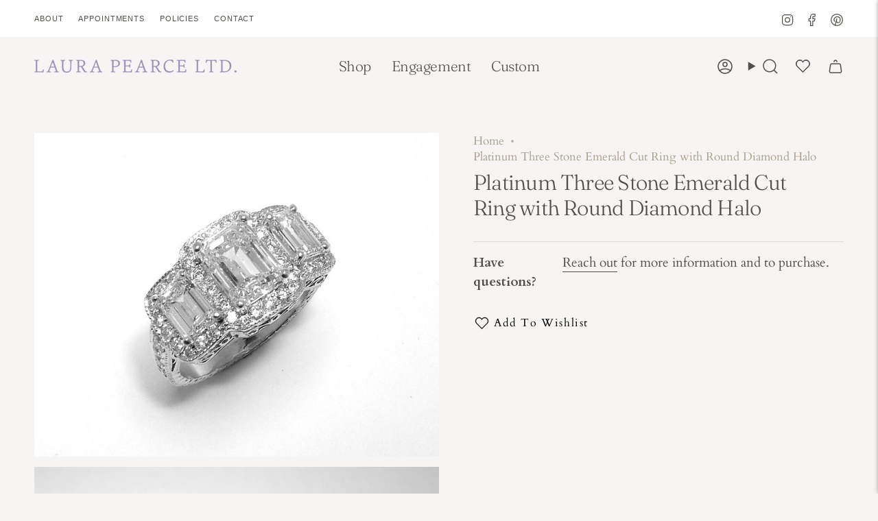

--- FILE ---
content_type: text/html; charset=utf-8
request_url: https://laurapearce.com/products/wedding-30
body_size: 34597
content:
<!doctype html>
<html class="no-js no-touch supports-no-cookies" lang="en">
<head>
  <meta charset="UTF-8">
  <meta http-equiv="X-UA-Compatible" content="IE=edge">
  <meta name="viewport" content="width=device-width, initial-scale=1.0">
  <meta name="theme-color" content="#aa9f8e">
  <link rel="canonical" href="https://laurapearce.com/products/wedding-30">
  <!-- ======================= Broadcast Theme V5.8.0 ========================= -->

  <script src="https://code.jquery.com/jquery-3.6.0.min.js"></script>
  
  <link href="//laurapearce.com/cdn/shop/t/24/assets/theme.css?v=113809402967066626751727350045" as="style" rel="preload">
  <link href="//laurapearce.com/cdn/shop/t/24/assets/vendor.js?v=37228463622838409191722279460" as="script" rel="preload">
  <link href="//laurapearce.com/cdn/shop/t/24/assets/theme.js?v=178759573109568098831727345980" as="script" rel="preload">
<style data-shopify>.loading { position: fixed; top: 0; left: 0; z-index: 99999; width: 100%; height: 100%; background: var(--bg); transition: opacity 0.2s ease-out, visibility 0.2s ease-out; }
    body.is-loaded .loading { opacity: 0; visibility: hidden; pointer-events: none; }
    .loading__image__holder { position: absolute; top: 0; left: 0; width: 100%; height: 100%; font-size: 0; display: flex; align-items: center; justify-content: center; }
    .loading__image__holder:nth-child(2) { opacity: 0; }
    .loading__image { max-width: 180px; max-height: 180px; object-fit: contain; }
    .loading--animate .loading__image__holder:nth-child(1) { animation: pulse1 2s infinite ease-in-out; }
    .loading--animate .loading__image__holder:nth-child(2) { animation: pulse2 2s infinite ease-in-out; }
    @keyframes pulse1 {
      0% { opacity: 1; }
      50% { opacity: 0; }
      100% { opacity: 1; }
    }
    @keyframes pulse2 {
      0% { opacity: 0; }
      50% { opacity: 1; }
      100% { opacity: 0; }
    }</style>

  <!-- Title and description ================================================ -->
  
  <title>
    
    Platinum Three Stone Emerald Cut Ring with Round Diamond Halo
    
    
    
      &ndash; Laura Pearce Ltd.
    
  </title>

  
    <meta name="description" content="Laura Pearce Ltd. has been Atlanta, Georgia’s preeminent source for classic, engagement &amp; bridal, antique, fine and custom Jewelry. Laura designs her own jewelry collection, the LPL Signature Collection, in addition to Penny Preville, Temple St Clair, JB Star, and Gumuchian. ">
  

  <meta property="og:site_name" content="Laura Pearce Ltd.">
<meta property="og:url" content="https://laurapearce.com/products/wedding-30">
<meta property="og:title" content="Platinum Three Stone Emerald Cut Ring with Round Diamond Halo">
<meta property="og:type" content="product">
<meta property="og:description" content="Laura Pearce Ltd. has been Atlanta, Georgia’s preeminent source for classic, engagement &amp; bridal, antique, fine and custom Jewelry. Laura designs her own jewelry collection, the LPL Signature Collection, in addition to Penny Preville, Temple St Clair, JB Star, and Gumuchian. "><meta property="og:image" content="http://laurapearce.com/cdn/shop/products/wedding-30_15707625519_o.jpg?v=1475154771">
  <meta property="og:image:secure_url" content="https://laurapearce.com/cdn/shop/products/wedding-30_15707625519_o.jpg?v=1475154771">
  <meta property="og:image:width" content="1024">
  <meta property="og:image:height" content="820"><meta property="og:price:amount" content="0">
  <meta property="og:price:currency" content="USD"><meta name="twitter:card" content="summary_large_image">
<meta name="twitter:title" content="Platinum Three Stone Emerald Cut Ring with Round Diamond Halo">
<meta name="twitter:description" content="Laura Pearce Ltd. has been Atlanta, Georgia’s preeminent source for classic, engagement &amp; bridal, antique, fine and custom Jewelry. Laura designs her own jewelry collection, the LPL Signature Collection, in addition to Penny Preville, Temple St Clair, JB Star, and Gumuchian. ">

  <!-- CSS ================================================================== -->
  <style data-shopify>
@font-face {
  font-family: Fraunces;
  font-weight: 300;
  font-style: normal;
  font-display: swap;
  src: url("//laurapearce.com/cdn/fonts/fraunces/fraunces_n3.eb6167b8e91a4d1bd5856f011cf4040a1c7f82c4.woff2") format("woff2"),
       url("//laurapearce.com/cdn/fonts/fraunces/fraunces_n3.358d9e4f36c5950dc30ac8bff0428c25af172c96.woff") format("woff");
}

    @font-face {
  font-family: Cardo;
  font-weight: 400;
  font-style: normal;
  font-display: swap;
  src: url("//laurapearce.com/cdn/fonts/cardo/cardo_n4.8d7bdd0369840597cbb62dc8a447619701d8d34a.woff2") format("woff2"),
       url("//laurapearce.com/cdn/fonts/cardo/cardo_n4.23b63d1eff80cb5da813c4cccb6427058253ce24.woff") format("woff");
}

    @font-face {
  font-family: Jost;
  font-weight: 500;
  font-style: normal;
  font-display: swap;
  src: url("//laurapearce.com/cdn/fonts/jost/jost_n5.7c8497861ffd15f4e1284cd221f14658b0e95d61.woff2") format("woff2"),
       url("//laurapearce.com/cdn/fonts/jost/jost_n5.fb6a06896db583cc2df5ba1b30d9c04383119dd9.woff") format("woff");
}


    
      @font-face {
  font-family: Fraunces;
  font-weight: 400;
  font-style: normal;
  font-display: swap;
  src: url("//laurapearce.com/cdn/fonts/fraunces/fraunces_n4.8e6986daad4907c36a536fb8d55aaf5318c974ca.woff2") format("woff2"),
       url("//laurapearce.com/cdn/fonts/fraunces/fraunces_n4.879060358fafcf2c4c4b6df76c608dc301ced93b.woff") format("woff");
}

    

    
      @font-face {
  font-family: Cardo;
  font-weight: 700;
  font-style: normal;
  font-display: swap;
  src: url("//laurapearce.com/cdn/fonts/cardo/cardo_n7.d1764502b55968f897125797ed59f6abd5dc8593.woff2") format("woff2"),
       url("//laurapearce.com/cdn/fonts/cardo/cardo_n7.b5d64d4147ade913d679fed9918dc44cbe8121d2.woff") format("woff");
}

    

    
    

    
      @font-face {
  font-family: Cardo;
  font-weight: 400;
  font-style: italic;
  font-display: swap;
  src: url("//laurapearce.com/cdn/fonts/cardo/cardo_i4.0e32d2e32a36e77888e9a063b238f6034ace33a8.woff2") format("woff2"),
       url("//laurapearce.com/cdn/fonts/cardo/cardo_i4.40eb4278c959c5ae2eecf636849faa186b42d298.woff") format("woff");
}

    

    
  </style>

  
<style data-shopify>

:root {--scrollbar-width: 0px;





--COLOR-VIDEO-BG: #ece8e5;
--COLOR-BG-BRIGHTER: #ece8e5;--COLOR-BG: #f7f5f4;--COLOR-BG-ALPHA-25: rgba(247, 245, 244, 0.25);
--COLOR-BG-TRANSPARENT: rgba(247, 245, 244, 0);
--COLOR-BG-SECONDARY: #e3ddd5;
--COLOR-BG-SECONDARY-LIGHTEN: #ffffff;
--COLOR-BG-RGB: 247, 245, 244;

--COLOR-TEXT-DARK: #2e2821;
--COLOR-TEXT: #524e49;
--COLOR-TEXT-LIGHT: #84807c;


/* === Opacity shades of grey ===*/
--COLOR-A5:  rgba(82, 78, 73, 0.05);
--COLOR-A10: rgba(82, 78, 73, 0.1);
--COLOR-A15: rgba(82, 78, 73, 0.15);
--COLOR-A20: rgba(82, 78, 73, 0.2);
--COLOR-A25: rgba(82, 78, 73, 0.25);
--COLOR-A30: rgba(82, 78, 73, 0.3);
--COLOR-A35: rgba(82, 78, 73, 0.35);
--COLOR-A40: rgba(82, 78, 73, 0.4);
--COLOR-A45: rgba(82, 78, 73, 0.45);
--COLOR-A50: rgba(82, 78, 73, 0.5);
--COLOR-A55: rgba(82, 78, 73, 0.55);
--COLOR-A60: rgba(82, 78, 73, 0.6);
--COLOR-A65: rgba(82, 78, 73, 0.65);
--COLOR-A70: rgba(82, 78, 73, 0.7);
--COLOR-A75: rgba(82, 78, 73, 0.75);
--COLOR-A80: rgba(82, 78, 73, 0.8);
--COLOR-A85: rgba(82, 78, 73, 0.85);
--COLOR-A90: rgba(82, 78, 73, 0.9);
--COLOR-A95: rgba(82, 78, 73, 0.95);

--COLOR-BORDER: rgb(227, 221, 213);
--COLOR-BORDER-LIGHT: #ebe7e1;
--COLOR-BORDER-HAIRLINE: #f1edeb;
--COLOR-BORDER-DARK: #baab98;/* === Bright color ===*/
--COLOR-PRIMARY: #aa9f8e;
--COLOR-PRIMARY-HOVER: #927c59;
--COLOR-PRIMARY-FADE: rgba(170, 159, 142, 0.05);
--COLOR-PRIMARY-FADE-HOVER: rgba(170, 159, 142, 0.1);
--COLOR-PRIMARY-LIGHT: #f0eae1;--COLOR-PRIMARY-OPPOSITE: #ffffff;



/* === link Color ===*/
--COLOR-LINK: #aa9f8e;
--COLOR-LINK-HOVER: rgba(170, 159, 142, 0.7);
--COLOR-LINK-FADE: rgba(170, 159, 142, 0.05);
--COLOR-LINK-FADE-HOVER: rgba(170, 159, 142, 0.1);--COLOR-LINK-OPPOSITE: #ffffff;


/* === Product grid sale tags ===*/
--COLOR-SALE-BG: #ada1c3;
--COLOR-SALE-TEXT: #ffffff;

/* === Product grid badges ===*/
--COLOR-BADGE-BG: #e2dcef;
--COLOR-BADGE-TEXT: #524e49;

/* === Product sale color ===*/
--COLOR-SALE: #9c8eb7;

/* === Gray background on Product grid items ===*/--filter-bg: 1.0;/* === Helper colors for form error states ===*/
--COLOR-ERROR: #721C24;
--COLOR-ERROR-BG: #F8D7DA;
--COLOR-ERROR-BORDER: #F5C6CB;



  --RADIUS: 0px;
  --RADIUS-SELECT: 0px;

--COLOR-HEADER-BG: #f7f5f4;--COLOR-HEADER-BG-TRANSPARENT: rgba(247, 245, 244, 0);
--COLOR-HEADER-LINK: #524e49;
--COLOR-HEADER-LINK-HOVER: rgba(82, 78, 73, 0.7);

--COLOR-MENU-BG: #f7f5f4;
--COLOR-MENU-LINK: #524e49;
--COLOR-MENU-LINK-HOVER: rgba(82, 78, 73, 0.7);
--COLOR-SUBMENU-BG: #f7f5f4;
--COLOR-SUBMENU-LINK: #524e49;
--COLOR-SUBMENU-LINK-HOVER: rgba(82, 78, 73, 0.7);
--COLOR-SUBMENU-TEXT-LIGHT: #84807c;
--COLOR-MENU-TRANSPARENT: #f7f5f4;
--COLOR-MENU-TRANSPARENT-HOVER: rgba(247, 245, 244, 0.7);--COLOR-FOOTER-BG: #e3ddd5;
--COLOR-FOOTER-BG-HAIRLINE: #ddd6cc;
--COLOR-FOOTER-TEXT: #524e49;
--COLOR-FOOTER-TEXT-A35: rgba(82, 78, 73, 0.35);
--COLOR-FOOTER-TEXT-A75: rgba(82, 78, 73, 0.75);
--COLOR-FOOTER-LINK: #524e49;
--COLOR-FOOTER-LINK-HOVER: rgba(82, 78, 73, 0.7);
--COLOR-FOOTER-BORDER: #524e49;

--TRANSPARENT: rgba(255, 255, 255, 0);

/* === Default overlay opacity ===*/
--overlay-opacity: 0;
--underlay-opacity: 1;
--underlay-bg: rgba(0,0,0,0.4);

/* === Custom Cursor ===*/
--ICON-ZOOM-IN: url( "//laurapearce.com/cdn/shop/t/24/assets/icon-zoom-in.svg?v=182473373117644429561722279460" );
--ICON-ZOOM-OUT: url( "//laurapearce.com/cdn/shop/t/24/assets/icon-zoom-out.svg?v=101497157853986683871722279460" );

/* === Custom Icons ===*/


  
  --ICON-ADD-BAG: url( "//laurapearce.com/cdn/shop/t/24/assets/icon-add-bag-medium.svg?v=139170916092727621901722279460" );
  --ICON-ADD-CART: url( "//laurapearce.com/cdn/shop/t/24/assets/icon-add-cart-medium.svg?v=57635405022452982901722279460" );
  --ICON-ARROW-LEFT: url( "//laurapearce.com/cdn/shop/t/24/assets/icon-arrow-left-medium.svg?v=98614866157451683461722279460" );
  --ICON-ARROW-RIGHT: url( "//laurapearce.com/cdn/shop/t/24/assets/icon-arrow-right-medium.svg?v=127385474140982877711722279460" );
  --ICON-SELECT: url("//laurapearce.com/cdn/shop/t/24/assets/icon-select-medium.svg?v=26525384418548854221722279460");


--PRODUCT-GRID-ASPECT-RATIO: 100%;

/* === Typography ===*/
--FONT-WEIGHT-BODY: 400;
--FONT-WEIGHT-BODY-BOLD: 700;

--FONT-STACK-BODY: Cardo, serif;
--FONT-STYLE-BODY: normal;
--FONT-STYLE-BODY-ITALIC: italic;
--FONT-ADJUST-BODY: 1.2;

--LETTER-SPACING-BODY: 0.0em;

--FONT-WEIGHT-HEADING: 300;
--FONT-WEIGHT-HEADING-BOLD: 400;

--FONT-UPPERCASE-HEADING: none;
--LETTER-SPACING-HEADING: -0.025em;

--FONT-STACK-HEADING: Fraunces, serif;
--FONT-STYLE-HEADING: normal;
--FONT-STYLE-HEADING-ITALIC: italic;
--FONT-ADJUST-HEADING: 1.15;

--FONT-WEIGHT-SUBHEADING: 400;
--FONT-WEIGHT-SUBHEADING-BOLD: 700;

--FONT-STACK-SUBHEADING: Cardo, serif;
--FONT-STYLE-SUBHEADING: normal;
--FONT-STYLE-SUBHEADING-ITALIC: italic;
--FONT-ADJUST-SUBHEADING: 1.0;

--FONT-UPPERCASE-SUBHEADING: uppercase;
--LETTER-SPACING-SUBHEADING: 0.1em;

--FONT-STACK-NAV: Fraunces, serif;
--FONT-STYLE-NAV: normal;
--FONT-STYLE-NAV-ITALIC: italic;
--FONT-ADJUST-NAV: 1.5;

--FONT-WEIGHT-NAV: 300;
--FONT-WEIGHT-NAV-BOLD: 400;

--LETTER-SPACING-NAV: -0.025em;

--FONT-SIZE-BASE: 1.2rem;
--FONT-SIZE-BASE-PERCENT: 1.2;

/* === Parallax ===*/
--PARALLAX-STRENGTH-MIN: 120.0%;
--PARALLAX-STRENGTH-MAX: 130.0%;--COLUMNS: 4;
--COLUMNS-MEDIUM: 3;
--COLUMNS-SMALL: 2;
--COLUMNS-MOBILE: 1;--LAYOUT-OUTER: 50px;
  --LAYOUT-GUTTER: 32px;
  --LAYOUT-OUTER-MEDIUM: 30px;
  --LAYOUT-GUTTER-MEDIUM: 22px;
  --LAYOUT-OUTER-SMALL: 16px;
  --LAYOUT-GUTTER-SMALL: 16px;--base-animation-delay: 0ms;
--line-height-normal: 1.375; /* Equals to line-height: normal; */--SIDEBAR-WIDTH: 288px;
  --SIDEBAR-WIDTH-MEDIUM: 258px;--DRAWER-WIDTH: 380px;--ICON-STROKE-WIDTH: 1.5px;/* === Button General ===*/
--BTN-FONT-STACK: Jost, sans-serif;
--BTN-FONT-WEIGHT: 500;
--BTN-FONT-STYLE: normal;
--BTN-FONT-SIZE: 12px;

--BTN-LETTER-SPACING: 0.15em;
--BTN-UPPERCASE: uppercase;
--BTN-TEXT-ARROW-OFFSET: -1px;

/* === Button Primary ===*/
--BTN-PRIMARY-BORDER-COLOR: #9c8eb7;
--BTN-PRIMARY-BG-COLOR: #9c8eb7;
--BTN-PRIMARY-TEXT-COLOR: #ffffff;


  --BTN-PRIMARY-BG-COLOR-BRIGHTER: #8e7ead;


/* === Button Secondary ===*/
--BTN-SECONDARY-BORDER-COLOR: #e2dcef;
--BTN-SECONDARY-BG-COLOR: #e2dcef;
--BTN-SECONDARY-TEXT-COLOR: #524e49;


  --BTN-SECONDARY-BG-COLOR-BRIGHTER: #d3cbe7;


/* === Button White ===*/
--TEXT-BTN-BORDER-WHITE: #fff;
--TEXT-BTN-BG-WHITE: #fff;
--TEXT-BTN-WHITE: #000;
--TEXT-BTN-BG-WHITE-BRIGHTER: #f2f2f2;

/* === Button Black ===*/
--TEXT-BTN-BG-BLACK: #000;
--TEXT-BTN-BORDER-BLACK: #000;
--TEXT-BTN-BLACK: #fff;
--TEXT-BTN-BG-BLACK-BRIGHTER: #1a1a1a;

/* === Default Cart Gradient ===*/

--FREE-SHIPPING-GRADIENT: linear-gradient(to right, var(--COLOR-PRIMARY-LIGHT) 0%, var(--COLOR-PRIMARY) 100%);

/* === Swatch Size ===*/
--swatch-size-filters: calc(1.15rem * var(--FONT-ADJUST-BODY));
--swatch-size-product: calc(2.2rem * var(--FONT-ADJUST-BODY));
}

/* === Backdrop ===*/
::backdrop {
  --underlay-opacity: 1;
  --underlay-bg: rgba(0,0,0,0.4);
}
</style>


  <link href="//laurapearce.com/cdn/shop/t/24/assets/theme.css?v=113809402967066626751727350045" rel="stylesheet" type="text/css" media="all" />
<link href="//laurapearce.com/cdn/shop/t/24/assets/swatches.css?v=157844926215047500451722279460" as="style" rel="preload">
    <link href="//laurapearce.com/cdn/shop/t/24/assets/swatches.css?v=157844926215047500451722279460" rel="stylesheet" type="text/css" media="all" />
<style data-shopify>.swatches {
    --18k-white-gold: url(//laurapearce.com/cdn/shop/files/white-gold_small.png?v=7895564598312768235);--18k-yellow-gold: url(//laurapearce.com/cdn/shop/files/yellow-gold_small.png?v=5674515144351229842);--14k-white-gold: url(//laurapearce.com/cdn/shop/files/white-gold_small.png?v=7895564598312768235);--14k-yellow-gold: url(//laurapearce.com/cdn/shop/files/yellow-gold_small.png?v=5674515144351229842);--white-gold: url(//laurapearce.com/cdn/shop/files/white-gold_small.png?v=7895564598312768235);--yellow-gold: url(//laurapearce.com/cdn/shop/files/yellow-gold_small.png?v=5674515144351229842);--yellow: url(//laurapearce.com/cdn/shop/files/yellow-gold_small.png?v=5674515144351229842);
  }</style>
<script>
    if (window.navigator.userAgent.indexOf('MSIE ') > 0 || window.navigator.userAgent.indexOf('Trident/') > 0) {
      document.documentElement.className = document.documentElement.className + ' ie';

      var scripts = document.getElementsByTagName('script')[0];
      var polyfill = document.createElement("script");
      polyfill.defer = true;
      polyfill.src = "//laurapearce.com/cdn/shop/t/24/assets/ie11.js?v=144489047535103983231722279460";

      scripts.parentNode.insertBefore(polyfill, scripts);
    } else {
      document.documentElement.className = document.documentElement.className.replace('no-js', 'js');
    }

    document.documentElement.style.setProperty('--scrollbar-width', `${getScrollbarWidth()}px`);

    function getScrollbarWidth() {
      // Creating invisible container
      const outer = document.createElement('div');
      outer.style.visibility = 'hidden';
      outer.style.overflow = 'scroll'; // forcing scrollbar to appear
      outer.style.msOverflowStyle = 'scrollbar'; // needed for WinJS apps
      document.documentElement.appendChild(outer);

      // Creating inner element and placing it in the container
      const inner = document.createElement('div');
      outer.appendChild(inner);

      // Calculating difference between container's full width and the child width
      const scrollbarWidth = outer.offsetWidth - inner.offsetWidth;

      // Removing temporary elements from the DOM
      outer.parentNode.removeChild(outer);

      return scrollbarWidth;
    }

    let root = '/';
    if (root[root.length - 1] !== '/') {
      root = root + '/';
    }

    window.theme = {
      routes: {
        root: root,
        cart_url: '/cart',
        cart_add_url: '/cart/add',
        cart_change_url: '/cart/change',
        product_recommendations_url: '/recommendations/products',
        predictive_search_url: '/search/suggest',
        addresses_url: '/account/addresses'
      },
      assets: {
        photoswipe: '//laurapearce.com/cdn/shop/t/24/assets/photoswipe.js?v=162613001030112971491722279460',
        smoothscroll: '//laurapearce.com/cdn/shop/t/24/assets/smoothscroll.js?v=37906625415260927261722279460',
      },
      strings: {
        addToCart: "Add to cart",
        cartAcceptanceError: "You must accept our terms and conditions.",
        soldOut: "Sold Out",
        from: "From",
        preOrder: "Pre-order",
        sale: "Sale",
        subscription: "Subscription",
        unavailable: "Unavailable",
        unitPrice: "Unit price",
        unitPriceSeparator: "per",
        shippingCalcSubmitButton: "Calculate shipping",
        shippingCalcSubmitButtonDisabled: "Calculating...",
        selectValue: "Select value",
        selectColor: "Select color",
        oneColor: "color",
        otherColor: "colors",
        upsellAddToCart: "Add",
        free: "Call for Pricing",
        swatchesColor: "Color, Colour, Metal Color",
        sku: "SKU",
      },
      settings: {
        cartType: "drawer",
        customerLoggedIn: null ? true : false,
        enableQuickAdd: false,
        enableAnimations: true,
        variantOnSale: true,
        collectionSwatchStyle: "text-slider",
        swatchesType: "theme"
      },
      sliderArrows: {
        prev: '<button type="button" class="slider__button slider__button--prev" data-button-arrow data-button-prev>' + "Previous" + '</button>',
        next: '<button type="button" class="slider__button slider__button--next" data-button-arrow data-button-next>' + "Next" + '</button>',
      },
      moneyFormat: false ? "${{amount_no_decimals}} USD" : "${{amount_no_decimals}}",
      moneyWithoutCurrencyFormat: "${{amount_no_decimals}}",
      moneyWithCurrencyFormat: "${{amount_no_decimals}} USD",
      subtotal: 0,
      info: {
        name: 'broadcast'
      },
      version: '5.8.0'
    };

    let windowInnerHeight = window.innerHeight;
    document.documentElement.style.setProperty('--full-height', `${windowInnerHeight}px`);
    document.documentElement.style.setProperty('--three-quarters', `${windowInnerHeight * 0.75}px`);
    document.documentElement.style.setProperty('--two-thirds', `${windowInnerHeight * 0.66}px`);
    document.documentElement.style.setProperty('--one-half', `${windowInnerHeight * 0.5}px`);
    document.documentElement.style.setProperty('--one-third', `${windowInnerHeight * 0.33}px`);
    document.documentElement.style.setProperty('--one-fifth', `${windowInnerHeight * 0.2}px`);
  </script>

  

  <!-- Theme Javascript ============================================================== -->
  <script src="//laurapearce.com/cdn/shop/t/24/assets/vendor.js?v=37228463622838409191722279460" defer="defer"></script>
  <script src="//laurapearce.com/cdn/shop/t/24/assets/theme.js?v=178759573109568098831727345980" defer="defer"></script><!-- Shopify app scripts =========================================================== -->

  <script>window.performance && window.performance.mark && window.performance.mark('shopify.content_for_header.start');</script><meta name="google-site-verification" content="P9HbiLAzHKPFU6VohD6lfOOdN-ZMlsZdfEG_4qlQXqk">
<meta id="shopify-digital-wallet" name="shopify-digital-wallet" content="/13215597/digital_wallets/dialog">
<meta name="shopify-checkout-api-token" content="b0a52b4e95e2c8ab57bb00c5dcf6db03">
<link rel="alternate" type="application/json+oembed" href="https://laurapearce.com/products/wedding-30.oembed">
<script async="async" src="/checkouts/internal/preloads.js?locale=en-US"></script>
<link rel="preconnect" href="https://shop.app" crossorigin="anonymous">
<script async="async" src="https://shop.app/checkouts/internal/preloads.js?locale=en-US&shop_id=13215597" crossorigin="anonymous"></script>
<script id="shopify-features" type="application/json">{"accessToken":"b0a52b4e95e2c8ab57bb00c5dcf6db03","betas":["rich-media-storefront-analytics"],"domain":"laurapearce.com","predictiveSearch":true,"shopId":13215597,"locale":"en"}</script>
<script>var Shopify = Shopify || {};
Shopify.shop = "laura-pearce-ltd.myshopify.com";
Shopify.locale = "en";
Shopify.currency = {"active":"USD","rate":"1.0"};
Shopify.country = "US";
Shopify.theme = {"name":"Broadcast","id":141783892200,"schema_name":"Broadcast","schema_version":"5.8.0","theme_store_id":868,"role":"main"};
Shopify.theme.handle = "null";
Shopify.theme.style = {"id":null,"handle":null};
Shopify.cdnHost = "laurapearce.com/cdn";
Shopify.routes = Shopify.routes || {};
Shopify.routes.root = "/";</script>
<script type="module">!function(o){(o.Shopify=o.Shopify||{}).modules=!0}(window);</script>
<script>!function(o){function n(){var o=[];function n(){o.push(Array.prototype.slice.apply(arguments))}return n.q=o,n}var t=o.Shopify=o.Shopify||{};t.loadFeatures=n(),t.autoloadFeatures=n()}(window);</script>
<script>
  window.ShopifyPay = window.ShopifyPay || {};
  window.ShopifyPay.apiHost = "shop.app\/pay";
  window.ShopifyPay.redirectState = null;
</script>
<script id="shop-js-analytics" type="application/json">{"pageType":"product"}</script>
<script defer="defer" async type="module" src="//laurapearce.com/cdn/shopifycloud/shop-js/modules/v2/client.init-shop-cart-sync_BApSsMSl.en.esm.js"></script>
<script defer="defer" async type="module" src="//laurapearce.com/cdn/shopifycloud/shop-js/modules/v2/chunk.common_CBoos6YZ.esm.js"></script>
<script type="module">
  await import("//laurapearce.com/cdn/shopifycloud/shop-js/modules/v2/client.init-shop-cart-sync_BApSsMSl.en.esm.js");
await import("//laurapearce.com/cdn/shopifycloud/shop-js/modules/v2/chunk.common_CBoos6YZ.esm.js");

  window.Shopify.SignInWithShop?.initShopCartSync?.({"fedCMEnabled":true,"windoidEnabled":true});

</script>
<script>
  window.Shopify = window.Shopify || {};
  if (!window.Shopify.featureAssets) window.Shopify.featureAssets = {};
  window.Shopify.featureAssets['shop-js'] = {"shop-cart-sync":["modules/v2/client.shop-cart-sync_DJczDl9f.en.esm.js","modules/v2/chunk.common_CBoos6YZ.esm.js"],"init-fed-cm":["modules/v2/client.init-fed-cm_BzwGC0Wi.en.esm.js","modules/v2/chunk.common_CBoos6YZ.esm.js"],"init-windoid":["modules/v2/client.init-windoid_BS26ThXS.en.esm.js","modules/v2/chunk.common_CBoos6YZ.esm.js"],"shop-cash-offers":["modules/v2/client.shop-cash-offers_DthCPNIO.en.esm.js","modules/v2/chunk.common_CBoos6YZ.esm.js","modules/v2/chunk.modal_Bu1hFZFC.esm.js"],"shop-button":["modules/v2/client.shop-button_D_JX508o.en.esm.js","modules/v2/chunk.common_CBoos6YZ.esm.js"],"init-shop-email-lookup-coordinator":["modules/v2/client.init-shop-email-lookup-coordinator_DFwWcvrS.en.esm.js","modules/v2/chunk.common_CBoos6YZ.esm.js"],"shop-toast-manager":["modules/v2/client.shop-toast-manager_tEhgP2F9.en.esm.js","modules/v2/chunk.common_CBoos6YZ.esm.js"],"shop-login-button":["modules/v2/client.shop-login-button_DwLgFT0K.en.esm.js","modules/v2/chunk.common_CBoos6YZ.esm.js","modules/v2/chunk.modal_Bu1hFZFC.esm.js"],"avatar":["modules/v2/client.avatar_BTnouDA3.en.esm.js"],"init-shop-cart-sync":["modules/v2/client.init-shop-cart-sync_BApSsMSl.en.esm.js","modules/v2/chunk.common_CBoos6YZ.esm.js"],"pay-button":["modules/v2/client.pay-button_BuNmcIr_.en.esm.js","modules/v2/chunk.common_CBoos6YZ.esm.js"],"init-shop-for-new-customer-accounts":["modules/v2/client.init-shop-for-new-customer-accounts_DrjXSI53.en.esm.js","modules/v2/client.shop-login-button_DwLgFT0K.en.esm.js","modules/v2/chunk.common_CBoos6YZ.esm.js","modules/v2/chunk.modal_Bu1hFZFC.esm.js"],"init-customer-accounts-sign-up":["modules/v2/client.init-customer-accounts-sign-up_TlVCiykN.en.esm.js","modules/v2/client.shop-login-button_DwLgFT0K.en.esm.js","modules/v2/chunk.common_CBoos6YZ.esm.js","modules/v2/chunk.modal_Bu1hFZFC.esm.js"],"shop-follow-button":["modules/v2/client.shop-follow-button_C5D3XtBb.en.esm.js","modules/v2/chunk.common_CBoos6YZ.esm.js","modules/v2/chunk.modal_Bu1hFZFC.esm.js"],"checkout-modal":["modules/v2/client.checkout-modal_8TC_1FUY.en.esm.js","modules/v2/chunk.common_CBoos6YZ.esm.js","modules/v2/chunk.modal_Bu1hFZFC.esm.js"],"init-customer-accounts":["modules/v2/client.init-customer-accounts_C0Oh2ljF.en.esm.js","modules/v2/client.shop-login-button_DwLgFT0K.en.esm.js","modules/v2/chunk.common_CBoos6YZ.esm.js","modules/v2/chunk.modal_Bu1hFZFC.esm.js"],"lead-capture":["modules/v2/client.lead-capture_Cq0gfm7I.en.esm.js","modules/v2/chunk.common_CBoos6YZ.esm.js","modules/v2/chunk.modal_Bu1hFZFC.esm.js"],"shop-login":["modules/v2/client.shop-login_BmtnoEUo.en.esm.js","modules/v2/chunk.common_CBoos6YZ.esm.js","modules/v2/chunk.modal_Bu1hFZFC.esm.js"],"payment-terms":["modules/v2/client.payment-terms_BHOWV7U_.en.esm.js","modules/v2/chunk.common_CBoos6YZ.esm.js","modules/v2/chunk.modal_Bu1hFZFC.esm.js"]};
</script>
<script>(function() {
  var isLoaded = false;
  function asyncLoad() {
    if (isLoaded) return;
    isLoaded = true;
    var urls = ["https:\/\/chimpstatic.com\/mcjs-connected\/js\/users\/bc0a9e59449f94cfea2b8f3c5\/6a87eda4f3dff3d67b2f62520.js?shop=laura-pearce-ltd.myshopify.com","https:\/\/formbuilder.hulkapps.com\/skeletopapp.js?shop=laura-pearce-ltd.myshopify.com","https:\/\/static.klaviyo.com\/onsite\/js\/klaviyo.js?company_id=SyLcc4\u0026shop=laura-pearce-ltd.myshopify.com","https:\/\/static.klaviyo.com\/onsite\/js\/klaviyo.js?company_id=SyLcc4\u0026shop=laura-pearce-ltd.myshopify.com","https:\/\/cdn.sesami.co\/shopify.js?shop=laura-pearce-ltd.myshopify.com","https:\/\/live.bb.eight-cdn.com\/script.js?shop=laura-pearce-ltd.myshopify.com","https:\/\/cdn.shopify.com\/s\/files\/1\/1321\/5597\/t\/18\/assets\/tipo.booking.init.js?shop=laura-pearce-ltd.myshopify.com","https:\/\/cdn.nfcube.com\/instafeed-22f28a2a72bf03d95331954fdea22dbd.js?shop=laura-pearce-ltd.myshopify.com","https:\/\/cdn.doofinder.com\/shopify\/doofinder-installed.js?shop=laura-pearce-ltd.myshopify.com"];
    for (var i = 0; i < urls.length; i++) {
      var s = document.createElement('script');
      s.type = 'text/javascript';
      s.async = true;
      s.src = urls[i];
      var x = document.getElementsByTagName('script')[0];
      x.parentNode.insertBefore(s, x);
    }
  };
  if(window.attachEvent) {
    window.attachEvent('onload', asyncLoad);
  } else {
    window.addEventListener('load', asyncLoad, false);
  }
})();</script>
<script id="__st">var __st={"a":13215597,"offset":-18000,"reqid":"7b2c99b8-8474-4c44-b766-5faec1c821d2-1768879598","pageurl":"laurapearce.com\/products\/wedding-30","u":"ec0bc7f039e5","p":"product","rtyp":"product","rid":8105071617};</script>
<script>window.ShopifyPaypalV4VisibilityTracking = true;</script>
<script id="captcha-bootstrap">!function(){'use strict';const t='contact',e='account',n='new_comment',o=[[t,t],['blogs',n],['comments',n],[t,'customer']],c=[[e,'customer_login'],[e,'guest_login'],[e,'recover_customer_password'],[e,'create_customer']],r=t=>t.map((([t,e])=>`form[action*='/${t}']:not([data-nocaptcha='true']) input[name='form_type'][value='${e}']`)).join(','),a=t=>()=>t?[...document.querySelectorAll(t)].map((t=>t.form)):[];function s(){const t=[...o],e=r(t);return a(e)}const i='password',u='form_key',d=['recaptcha-v3-token','g-recaptcha-response','h-captcha-response',i],f=()=>{try{return window.sessionStorage}catch{return}},m='__shopify_v',_=t=>t.elements[u];function p(t,e,n=!1){try{const o=window.sessionStorage,c=JSON.parse(o.getItem(e)),{data:r}=function(t){const{data:e,action:n}=t;return t[m]||n?{data:e,action:n}:{data:t,action:n}}(c);for(const[e,n]of Object.entries(r))t.elements[e]&&(t.elements[e].value=n);n&&o.removeItem(e)}catch(o){console.error('form repopulation failed',{error:o})}}const l='form_type',E='cptcha';function T(t){t.dataset[E]=!0}const w=window,h=w.document,L='Shopify',v='ce_forms',y='captcha';let A=!1;((t,e)=>{const n=(g='f06e6c50-85a8-45c8-87d0-21a2b65856fe',I='https://cdn.shopify.com/shopifycloud/storefront-forms-hcaptcha/ce_storefront_forms_captcha_hcaptcha.v1.5.2.iife.js',D={infoText:'Protected by hCaptcha',privacyText:'Privacy',termsText:'Terms'},(t,e,n)=>{const o=w[L][v],c=o.bindForm;if(c)return c(t,g,e,D).then(n);var r;o.q.push([[t,g,e,D],n]),r=I,A||(h.body.append(Object.assign(h.createElement('script'),{id:'captcha-provider',async:!0,src:r})),A=!0)});var g,I,D;w[L]=w[L]||{},w[L][v]=w[L][v]||{},w[L][v].q=[],w[L][y]=w[L][y]||{},w[L][y].protect=function(t,e){n(t,void 0,e),T(t)},Object.freeze(w[L][y]),function(t,e,n,w,h,L){const[v,y,A,g]=function(t,e,n){const i=e?o:[],u=t?c:[],d=[...i,...u],f=r(d),m=r(i),_=r(d.filter((([t,e])=>n.includes(e))));return[a(f),a(m),a(_),s()]}(w,h,L),I=t=>{const e=t.target;return e instanceof HTMLFormElement?e:e&&e.form},D=t=>v().includes(t);t.addEventListener('submit',(t=>{const e=I(t);if(!e)return;const n=D(e)&&!e.dataset.hcaptchaBound&&!e.dataset.recaptchaBound,o=_(e),c=g().includes(e)&&(!o||!o.value);(n||c)&&t.preventDefault(),c&&!n&&(function(t){try{if(!f())return;!function(t){const e=f();if(!e)return;const n=_(t);if(!n)return;const o=n.value;o&&e.removeItem(o)}(t);const e=Array.from(Array(32),(()=>Math.random().toString(36)[2])).join('');!function(t,e){_(t)||t.append(Object.assign(document.createElement('input'),{type:'hidden',name:u})),t.elements[u].value=e}(t,e),function(t,e){const n=f();if(!n)return;const o=[...t.querySelectorAll(`input[type='${i}']`)].map((({name:t})=>t)),c=[...d,...o],r={};for(const[a,s]of new FormData(t).entries())c.includes(a)||(r[a]=s);n.setItem(e,JSON.stringify({[m]:1,action:t.action,data:r}))}(t,e)}catch(e){console.error('failed to persist form',e)}}(e),e.submit())}));const S=(t,e)=>{t&&!t.dataset[E]&&(n(t,e.some((e=>e===t))),T(t))};for(const o of['focusin','change'])t.addEventListener(o,(t=>{const e=I(t);D(e)&&S(e,y())}));const B=e.get('form_key'),M=e.get(l),P=B&&M;t.addEventListener('DOMContentLoaded',(()=>{const t=y();if(P)for(const e of t)e.elements[l].value===M&&p(e,B);[...new Set([...A(),...v().filter((t=>'true'===t.dataset.shopifyCaptcha))])].forEach((e=>S(e,t)))}))}(h,new URLSearchParams(w.location.search),n,t,e,['guest_login'])})(!0,!0)}();</script>
<script integrity="sha256-4kQ18oKyAcykRKYeNunJcIwy7WH5gtpwJnB7kiuLZ1E=" data-source-attribution="shopify.loadfeatures" defer="defer" src="//laurapearce.com/cdn/shopifycloud/storefront/assets/storefront/load_feature-a0a9edcb.js" crossorigin="anonymous"></script>
<script crossorigin="anonymous" defer="defer" src="//laurapearce.com/cdn/shopifycloud/storefront/assets/shopify_pay/storefront-65b4c6d7.js?v=20250812"></script>
<script data-source-attribution="shopify.dynamic_checkout.dynamic.init">var Shopify=Shopify||{};Shopify.PaymentButton=Shopify.PaymentButton||{isStorefrontPortableWallets:!0,init:function(){window.Shopify.PaymentButton.init=function(){};var t=document.createElement("script");t.src="https://laurapearce.com/cdn/shopifycloud/portable-wallets/latest/portable-wallets.en.js",t.type="module",document.head.appendChild(t)}};
</script>
<script data-source-attribution="shopify.dynamic_checkout.buyer_consent">
  function portableWalletsHideBuyerConsent(e){var t=document.getElementById("shopify-buyer-consent"),n=document.getElementById("shopify-subscription-policy-button");t&&n&&(t.classList.add("hidden"),t.setAttribute("aria-hidden","true"),n.removeEventListener("click",e))}function portableWalletsShowBuyerConsent(e){var t=document.getElementById("shopify-buyer-consent"),n=document.getElementById("shopify-subscription-policy-button");t&&n&&(t.classList.remove("hidden"),t.removeAttribute("aria-hidden"),n.addEventListener("click",e))}window.Shopify?.PaymentButton&&(window.Shopify.PaymentButton.hideBuyerConsent=portableWalletsHideBuyerConsent,window.Shopify.PaymentButton.showBuyerConsent=portableWalletsShowBuyerConsent);
</script>
<script data-source-attribution="shopify.dynamic_checkout.cart.bootstrap">document.addEventListener("DOMContentLoaded",(function(){function t(){return document.querySelector("shopify-accelerated-checkout-cart, shopify-accelerated-checkout")}if(t())Shopify.PaymentButton.init();else{new MutationObserver((function(e,n){t()&&(Shopify.PaymentButton.init(),n.disconnect())})).observe(document.body,{childList:!0,subtree:!0})}}));
</script>
<link id="shopify-accelerated-checkout-styles" rel="stylesheet" media="screen" href="https://laurapearce.com/cdn/shopifycloud/portable-wallets/latest/accelerated-checkout-backwards-compat.css" crossorigin="anonymous">
<style id="shopify-accelerated-checkout-cart">
        #shopify-buyer-consent {
  margin-top: 1em;
  display: inline-block;
  width: 100%;
}

#shopify-buyer-consent.hidden {
  display: none;
}

#shopify-subscription-policy-button {
  background: none;
  border: none;
  padding: 0;
  text-decoration: underline;
  font-size: inherit;
  cursor: pointer;
}

#shopify-subscription-policy-button::before {
  box-shadow: none;
}

      </style>

<script>window.performance && window.performance.mark && window.performance.mark('shopify.content_for_header.end');</script>

<link href="https://cdn.shopify.com/extensions/019b7315-273a-71f2-af67-0d43dab6018a/iwish-633/assets/main.505ed1e9.chunk.css" rel="stylesheet" type="text/css" media="all">
<script src="https://cdn.shopify.com/extensions/019bc667-2093-7c4d-822b-2d871d90e9e3/tipo-appointment-booking-156/assets/tipo.booking.index.min.js" type="text/javascript" defer="defer"></script>
<link href="https://monorail-edge.shopifysvc.com" rel="dns-prefetch">
<script>(function(){if ("sendBeacon" in navigator && "performance" in window) {try {var session_token_from_headers = performance.getEntriesByType('navigation')[0].serverTiming.find(x => x.name == '_s').description;} catch {var session_token_from_headers = undefined;}var session_cookie_matches = document.cookie.match(/_shopify_s=([^;]*)/);var session_token_from_cookie = session_cookie_matches && session_cookie_matches.length === 2 ? session_cookie_matches[1] : "";var session_token = session_token_from_headers || session_token_from_cookie || "";function handle_abandonment_event(e) {var entries = performance.getEntries().filter(function(entry) {return /monorail-edge.shopifysvc.com/.test(entry.name);});if (!window.abandonment_tracked && entries.length === 0) {window.abandonment_tracked = true;var currentMs = Date.now();var navigation_start = performance.timing.navigationStart;var payload = {shop_id: 13215597,url: window.location.href,navigation_start,duration: currentMs - navigation_start,session_token,page_type: "product"};window.navigator.sendBeacon("https://monorail-edge.shopifysvc.com/v1/produce", JSON.stringify({schema_id: "online_store_buyer_site_abandonment/1.1",payload: payload,metadata: {event_created_at_ms: currentMs,event_sent_at_ms: currentMs}}));}}window.addEventListener('pagehide', handle_abandonment_event);}}());</script>
<script id="web-pixels-manager-setup">(function e(e,d,r,n,o){if(void 0===o&&(o={}),!Boolean(null===(a=null===(i=window.Shopify)||void 0===i?void 0:i.analytics)||void 0===a?void 0:a.replayQueue)){var i,a;window.Shopify=window.Shopify||{};var t=window.Shopify;t.analytics=t.analytics||{};var s=t.analytics;s.replayQueue=[],s.publish=function(e,d,r){return s.replayQueue.push([e,d,r]),!0};try{self.performance.mark("wpm:start")}catch(e){}var l=function(){var e={modern:/Edge?\/(1{2}[4-9]|1[2-9]\d|[2-9]\d{2}|\d{4,})\.\d+(\.\d+|)|Firefox\/(1{2}[4-9]|1[2-9]\d|[2-9]\d{2}|\d{4,})\.\d+(\.\d+|)|Chrom(ium|e)\/(9{2}|\d{3,})\.\d+(\.\d+|)|(Maci|X1{2}).+ Version\/(15\.\d+|(1[6-9]|[2-9]\d|\d{3,})\.\d+)([,.]\d+|)( \(\w+\)|)( Mobile\/\w+|) Safari\/|Chrome.+OPR\/(9{2}|\d{3,})\.\d+\.\d+|(CPU[ +]OS|iPhone[ +]OS|CPU[ +]iPhone|CPU IPhone OS|CPU iPad OS)[ +]+(15[._]\d+|(1[6-9]|[2-9]\d|\d{3,})[._]\d+)([._]\d+|)|Android:?[ /-](13[3-9]|1[4-9]\d|[2-9]\d{2}|\d{4,})(\.\d+|)(\.\d+|)|Android.+Firefox\/(13[5-9]|1[4-9]\d|[2-9]\d{2}|\d{4,})\.\d+(\.\d+|)|Android.+Chrom(ium|e)\/(13[3-9]|1[4-9]\d|[2-9]\d{2}|\d{4,})\.\d+(\.\d+|)|SamsungBrowser\/([2-9]\d|\d{3,})\.\d+/,legacy:/Edge?\/(1[6-9]|[2-9]\d|\d{3,})\.\d+(\.\d+|)|Firefox\/(5[4-9]|[6-9]\d|\d{3,})\.\d+(\.\d+|)|Chrom(ium|e)\/(5[1-9]|[6-9]\d|\d{3,})\.\d+(\.\d+|)([\d.]+$|.*Safari\/(?![\d.]+ Edge\/[\d.]+$))|(Maci|X1{2}).+ Version\/(10\.\d+|(1[1-9]|[2-9]\d|\d{3,})\.\d+)([,.]\d+|)( \(\w+\)|)( Mobile\/\w+|) Safari\/|Chrome.+OPR\/(3[89]|[4-9]\d|\d{3,})\.\d+\.\d+|(CPU[ +]OS|iPhone[ +]OS|CPU[ +]iPhone|CPU IPhone OS|CPU iPad OS)[ +]+(10[._]\d+|(1[1-9]|[2-9]\d|\d{3,})[._]\d+)([._]\d+|)|Android:?[ /-](13[3-9]|1[4-9]\d|[2-9]\d{2}|\d{4,})(\.\d+|)(\.\d+|)|Mobile Safari.+OPR\/([89]\d|\d{3,})\.\d+\.\d+|Android.+Firefox\/(13[5-9]|1[4-9]\d|[2-9]\d{2}|\d{4,})\.\d+(\.\d+|)|Android.+Chrom(ium|e)\/(13[3-9]|1[4-9]\d|[2-9]\d{2}|\d{4,})\.\d+(\.\d+|)|Android.+(UC? ?Browser|UCWEB|U3)[ /]?(15\.([5-9]|\d{2,})|(1[6-9]|[2-9]\d|\d{3,})\.\d+)\.\d+|SamsungBrowser\/(5\.\d+|([6-9]|\d{2,})\.\d+)|Android.+MQ{2}Browser\/(14(\.(9|\d{2,})|)|(1[5-9]|[2-9]\d|\d{3,})(\.\d+|))(\.\d+|)|K[Aa][Ii]OS\/(3\.\d+|([4-9]|\d{2,})\.\d+)(\.\d+|)/},d=e.modern,r=e.legacy,n=navigator.userAgent;return n.match(d)?"modern":n.match(r)?"legacy":"unknown"}(),u="modern"===l?"modern":"legacy",c=(null!=n?n:{modern:"",legacy:""})[u],f=function(e){return[e.baseUrl,"/wpm","/b",e.hashVersion,"modern"===e.buildTarget?"m":"l",".js"].join("")}({baseUrl:d,hashVersion:r,buildTarget:u}),m=function(e){var d=e.version,r=e.bundleTarget,n=e.surface,o=e.pageUrl,i=e.monorailEndpoint;return{emit:function(e){var a=e.status,t=e.errorMsg,s=(new Date).getTime(),l=JSON.stringify({metadata:{event_sent_at_ms:s},events:[{schema_id:"web_pixels_manager_load/3.1",payload:{version:d,bundle_target:r,page_url:o,status:a,surface:n,error_msg:t},metadata:{event_created_at_ms:s}}]});if(!i)return console&&console.warn&&console.warn("[Web Pixels Manager] No Monorail endpoint provided, skipping logging."),!1;try{return self.navigator.sendBeacon.bind(self.navigator)(i,l)}catch(e){}var u=new XMLHttpRequest;try{return u.open("POST",i,!0),u.setRequestHeader("Content-Type","text/plain"),u.send(l),!0}catch(e){return console&&console.warn&&console.warn("[Web Pixels Manager] Got an unhandled error while logging to Monorail."),!1}}}}({version:r,bundleTarget:l,surface:e.surface,pageUrl:self.location.href,monorailEndpoint:e.monorailEndpoint});try{o.browserTarget=l,function(e){var d=e.src,r=e.async,n=void 0===r||r,o=e.onload,i=e.onerror,a=e.sri,t=e.scriptDataAttributes,s=void 0===t?{}:t,l=document.createElement("script"),u=document.querySelector("head"),c=document.querySelector("body");if(l.async=n,l.src=d,a&&(l.integrity=a,l.crossOrigin="anonymous"),s)for(var f in s)if(Object.prototype.hasOwnProperty.call(s,f))try{l.dataset[f]=s[f]}catch(e){}if(o&&l.addEventListener("load",o),i&&l.addEventListener("error",i),u)u.appendChild(l);else{if(!c)throw new Error("Did not find a head or body element to append the script");c.appendChild(l)}}({src:f,async:!0,onload:function(){if(!function(){var e,d;return Boolean(null===(d=null===(e=window.Shopify)||void 0===e?void 0:e.analytics)||void 0===d?void 0:d.initialized)}()){var d=window.webPixelsManager.init(e)||void 0;if(d){var r=window.Shopify.analytics;r.replayQueue.forEach((function(e){var r=e[0],n=e[1],o=e[2];d.publishCustomEvent(r,n,o)})),r.replayQueue=[],r.publish=d.publishCustomEvent,r.visitor=d.visitor,r.initialized=!0}}},onerror:function(){return m.emit({status:"failed",errorMsg:"".concat(f," has failed to load")})},sri:function(e){var d=/^sha384-[A-Za-z0-9+/=]+$/;return"string"==typeof e&&d.test(e)}(c)?c:"",scriptDataAttributes:o}),m.emit({status:"loading"})}catch(e){m.emit({status:"failed",errorMsg:(null==e?void 0:e.message)||"Unknown error"})}}})({shopId: 13215597,storefrontBaseUrl: "https://laurapearce.com",extensionsBaseUrl: "https://extensions.shopifycdn.com/cdn/shopifycloud/web-pixels-manager",monorailEndpoint: "https://monorail-edge.shopifysvc.com/unstable/produce_batch",surface: "storefront-renderer",enabledBetaFlags: ["2dca8a86"],webPixelsConfigList: [{"id":"1556021480","configuration":"{\"accountID\":\"SyLcc4\",\"webPixelConfig\":\"eyJlbmFibGVBZGRlZFRvQ2FydEV2ZW50cyI6IHRydWV9\"}","eventPayloadVersion":"v1","runtimeContext":"STRICT","scriptVersion":"524f6c1ee37bacdca7657a665bdca589","type":"APP","apiClientId":123074,"privacyPurposes":["ANALYTICS","MARKETING"],"dataSharingAdjustments":{"protectedCustomerApprovalScopes":["read_customer_address","read_customer_email","read_customer_name","read_customer_personal_data","read_customer_phone"]}},{"id":"719683816","configuration":"{\"config\":\"{\\\"google_tag_ids\\\":[\\\"G-YN4N6ZR2JV\\\",\\\"GT-KVMLQ9S5\\\"],\\\"target_country\\\":\\\"ZZ\\\",\\\"gtag_events\\\":[{\\\"type\\\":\\\"search\\\",\\\"action_label\\\":\\\"G-YN4N6ZR2JV\\\"},{\\\"type\\\":\\\"begin_checkout\\\",\\\"action_label\\\":\\\"G-YN4N6ZR2JV\\\"},{\\\"type\\\":\\\"view_item\\\",\\\"action_label\\\":[\\\"G-YN4N6ZR2JV\\\",\\\"MC-0T6D7FPBR1\\\"]},{\\\"type\\\":\\\"purchase\\\",\\\"action_label\\\":[\\\"G-YN4N6ZR2JV\\\",\\\"MC-0T6D7FPBR1\\\"]},{\\\"type\\\":\\\"page_view\\\",\\\"action_label\\\":[\\\"G-YN4N6ZR2JV\\\",\\\"MC-0T6D7FPBR1\\\"]},{\\\"type\\\":\\\"add_payment_info\\\",\\\"action_label\\\":\\\"G-YN4N6ZR2JV\\\"},{\\\"type\\\":\\\"add_to_cart\\\",\\\"action_label\\\":\\\"G-YN4N6ZR2JV\\\"}],\\\"enable_monitoring_mode\\\":false}\"}","eventPayloadVersion":"v1","runtimeContext":"OPEN","scriptVersion":"b2a88bafab3e21179ed38636efcd8a93","type":"APP","apiClientId":1780363,"privacyPurposes":[],"dataSharingAdjustments":{"protectedCustomerApprovalScopes":["read_customer_address","read_customer_email","read_customer_name","read_customer_personal_data","read_customer_phone"]}},{"id":"shopify-app-pixel","configuration":"{}","eventPayloadVersion":"v1","runtimeContext":"STRICT","scriptVersion":"0450","apiClientId":"shopify-pixel","type":"APP","privacyPurposes":["ANALYTICS","MARKETING"]},{"id":"shopify-custom-pixel","eventPayloadVersion":"v1","runtimeContext":"LAX","scriptVersion":"0450","apiClientId":"shopify-pixel","type":"CUSTOM","privacyPurposes":["ANALYTICS","MARKETING"]}],isMerchantRequest: false,initData: {"shop":{"name":"Laura Pearce Ltd.","paymentSettings":{"currencyCode":"USD"},"myshopifyDomain":"laura-pearce-ltd.myshopify.com","countryCode":"US","storefrontUrl":"https:\/\/laurapearce.com"},"customer":null,"cart":null,"checkout":null,"productVariants":[{"price":{"amount":0.0,"currencyCode":"USD"},"product":{"title":"Platinum Three Stone Emerald Cut Ring with Round Diamond Halo","vendor":"Laura Pearce Ltd","id":"8105071617","untranslatedTitle":"Platinum Three Stone Emerald Cut Ring with Round Diamond Halo","url":"\/products\/wedding-30","type":"Custom"},"id":"26748278273","image":{"src":"\/\/laurapearce.com\/cdn\/shop\/products\/wedding-30_15707625519_o.jpg?v=1475154771"},"sku":null,"title":"Default Title","untranslatedTitle":"Default Title"}],"purchasingCompany":null},},"https://laurapearce.com/cdn","fcfee988w5aeb613cpc8e4bc33m6693e112",{"modern":"","legacy":""},{"shopId":"13215597","storefrontBaseUrl":"https:\/\/laurapearce.com","extensionBaseUrl":"https:\/\/extensions.shopifycdn.com\/cdn\/shopifycloud\/web-pixels-manager","surface":"storefront-renderer","enabledBetaFlags":"[\"2dca8a86\"]","isMerchantRequest":"false","hashVersion":"fcfee988w5aeb613cpc8e4bc33m6693e112","publish":"custom","events":"[[\"page_viewed\",{}],[\"product_viewed\",{\"productVariant\":{\"price\":{\"amount\":0.0,\"currencyCode\":\"USD\"},\"product\":{\"title\":\"Platinum Three Stone Emerald Cut Ring with Round Diamond Halo\",\"vendor\":\"Laura Pearce Ltd\",\"id\":\"8105071617\",\"untranslatedTitle\":\"Platinum Three Stone Emerald Cut Ring with Round Diamond Halo\",\"url\":\"\/products\/wedding-30\",\"type\":\"Custom\"},\"id\":\"26748278273\",\"image\":{\"src\":\"\/\/laurapearce.com\/cdn\/shop\/products\/wedding-30_15707625519_o.jpg?v=1475154771\"},\"sku\":null,\"title\":\"Default Title\",\"untranslatedTitle\":\"Default Title\"}}]]"});</script><script>
  window.ShopifyAnalytics = window.ShopifyAnalytics || {};
  window.ShopifyAnalytics.meta = window.ShopifyAnalytics.meta || {};
  window.ShopifyAnalytics.meta.currency = 'USD';
  var meta = {"product":{"id":8105071617,"gid":"gid:\/\/shopify\/Product\/8105071617","vendor":"Laura Pearce Ltd","type":"Custom","handle":"wedding-30","variants":[{"id":26748278273,"price":0,"name":"Platinum Three Stone Emerald Cut Ring with Round Diamond Halo","public_title":null,"sku":null}],"remote":false},"page":{"pageType":"product","resourceType":"product","resourceId":8105071617,"requestId":"7b2c99b8-8474-4c44-b766-5faec1c821d2-1768879598"}};
  for (var attr in meta) {
    window.ShopifyAnalytics.meta[attr] = meta[attr];
  }
</script>
<script class="analytics">
  (function () {
    var customDocumentWrite = function(content) {
      var jquery = null;

      if (window.jQuery) {
        jquery = window.jQuery;
      } else if (window.Checkout && window.Checkout.$) {
        jquery = window.Checkout.$;
      }

      if (jquery) {
        jquery('body').append(content);
      }
    };

    var hasLoggedConversion = function(token) {
      if (token) {
        return document.cookie.indexOf('loggedConversion=' + token) !== -1;
      }
      return false;
    }

    var setCookieIfConversion = function(token) {
      if (token) {
        var twoMonthsFromNow = new Date(Date.now());
        twoMonthsFromNow.setMonth(twoMonthsFromNow.getMonth() + 2);

        document.cookie = 'loggedConversion=' + token + '; expires=' + twoMonthsFromNow;
      }
    }

    var trekkie = window.ShopifyAnalytics.lib = window.trekkie = window.trekkie || [];
    if (trekkie.integrations) {
      return;
    }
    trekkie.methods = [
      'identify',
      'page',
      'ready',
      'track',
      'trackForm',
      'trackLink'
    ];
    trekkie.factory = function(method) {
      return function() {
        var args = Array.prototype.slice.call(arguments);
        args.unshift(method);
        trekkie.push(args);
        return trekkie;
      };
    };
    for (var i = 0; i < trekkie.methods.length; i++) {
      var key = trekkie.methods[i];
      trekkie[key] = trekkie.factory(key);
    }
    trekkie.load = function(config) {
      trekkie.config = config || {};
      trekkie.config.initialDocumentCookie = document.cookie;
      var first = document.getElementsByTagName('script')[0];
      var script = document.createElement('script');
      script.type = 'text/javascript';
      script.onerror = function(e) {
        var scriptFallback = document.createElement('script');
        scriptFallback.type = 'text/javascript';
        scriptFallback.onerror = function(error) {
                var Monorail = {
      produce: function produce(monorailDomain, schemaId, payload) {
        var currentMs = new Date().getTime();
        var event = {
          schema_id: schemaId,
          payload: payload,
          metadata: {
            event_created_at_ms: currentMs,
            event_sent_at_ms: currentMs
          }
        };
        return Monorail.sendRequest("https://" + monorailDomain + "/v1/produce", JSON.stringify(event));
      },
      sendRequest: function sendRequest(endpointUrl, payload) {
        // Try the sendBeacon API
        if (window && window.navigator && typeof window.navigator.sendBeacon === 'function' && typeof window.Blob === 'function' && !Monorail.isIos12()) {
          var blobData = new window.Blob([payload], {
            type: 'text/plain'
          });

          if (window.navigator.sendBeacon(endpointUrl, blobData)) {
            return true;
          } // sendBeacon was not successful

        } // XHR beacon

        var xhr = new XMLHttpRequest();

        try {
          xhr.open('POST', endpointUrl);
          xhr.setRequestHeader('Content-Type', 'text/plain');
          xhr.send(payload);
        } catch (e) {
          console.log(e);
        }

        return false;
      },
      isIos12: function isIos12() {
        return window.navigator.userAgent.lastIndexOf('iPhone; CPU iPhone OS 12_') !== -1 || window.navigator.userAgent.lastIndexOf('iPad; CPU OS 12_') !== -1;
      }
    };
    Monorail.produce('monorail-edge.shopifysvc.com',
      'trekkie_storefront_load_errors/1.1',
      {shop_id: 13215597,
      theme_id: 141783892200,
      app_name: "storefront",
      context_url: window.location.href,
      source_url: "//laurapearce.com/cdn/s/trekkie.storefront.cd680fe47e6c39ca5d5df5f0a32d569bc48c0f27.min.js"});

        };
        scriptFallback.async = true;
        scriptFallback.src = '//laurapearce.com/cdn/s/trekkie.storefront.cd680fe47e6c39ca5d5df5f0a32d569bc48c0f27.min.js';
        first.parentNode.insertBefore(scriptFallback, first);
      };
      script.async = true;
      script.src = '//laurapearce.com/cdn/s/trekkie.storefront.cd680fe47e6c39ca5d5df5f0a32d569bc48c0f27.min.js';
      first.parentNode.insertBefore(script, first);
    };
    trekkie.load(
      {"Trekkie":{"appName":"storefront","development":false,"defaultAttributes":{"shopId":13215597,"isMerchantRequest":null,"themeId":141783892200,"themeCityHash":"9706734788813291947","contentLanguage":"en","currency":"USD","eventMetadataId":"777dcd5e-ab7a-4272-8461-afe59e27f85c"},"isServerSideCookieWritingEnabled":true,"monorailRegion":"shop_domain","enabledBetaFlags":["65f19447"]},"Session Attribution":{},"S2S":{"facebookCapiEnabled":false,"source":"trekkie-storefront-renderer","apiClientId":580111}}
    );

    var loaded = false;
    trekkie.ready(function() {
      if (loaded) return;
      loaded = true;

      window.ShopifyAnalytics.lib = window.trekkie;

      var originalDocumentWrite = document.write;
      document.write = customDocumentWrite;
      try { window.ShopifyAnalytics.merchantGoogleAnalytics.call(this); } catch(error) {};
      document.write = originalDocumentWrite;

      window.ShopifyAnalytics.lib.page(null,{"pageType":"product","resourceType":"product","resourceId":8105071617,"requestId":"7b2c99b8-8474-4c44-b766-5faec1c821d2-1768879598","shopifyEmitted":true});

      var match = window.location.pathname.match(/checkouts\/(.+)\/(thank_you|post_purchase)/)
      var token = match? match[1]: undefined;
      if (!hasLoggedConversion(token)) {
        setCookieIfConversion(token);
        window.ShopifyAnalytics.lib.track("Viewed Product",{"currency":"USD","variantId":26748278273,"productId":8105071617,"productGid":"gid:\/\/shopify\/Product\/8105071617","name":"Platinum Three Stone Emerald Cut Ring with Round Diamond Halo","price":"0.00","sku":null,"brand":"Laura Pearce Ltd","variant":null,"category":"Custom","nonInteraction":true,"remote":false},undefined,undefined,{"shopifyEmitted":true});
      window.ShopifyAnalytics.lib.track("monorail:\/\/trekkie_storefront_viewed_product\/1.1",{"currency":"USD","variantId":26748278273,"productId":8105071617,"productGid":"gid:\/\/shopify\/Product\/8105071617","name":"Platinum Three Stone Emerald Cut Ring with Round Diamond Halo","price":"0.00","sku":null,"brand":"Laura Pearce Ltd","variant":null,"category":"Custom","nonInteraction":true,"remote":false,"referer":"https:\/\/laurapearce.com\/products\/wedding-30"});
      }
    });


        var eventsListenerScript = document.createElement('script');
        eventsListenerScript.async = true;
        eventsListenerScript.src = "//laurapearce.com/cdn/shopifycloud/storefront/assets/shop_events_listener-3da45d37.js";
        document.getElementsByTagName('head')[0].appendChild(eventsListenerScript);

})();</script>
  <script>
  if (!window.ga || (window.ga && typeof window.ga !== 'function')) {
    window.ga = function ga() {
      (window.ga.q = window.ga.q || []).push(arguments);
      if (window.Shopify && window.Shopify.analytics && typeof window.Shopify.analytics.publish === 'function') {
        window.Shopify.analytics.publish("ga_stub_called", {}, {sendTo: "google_osp_migration"});
      }
      console.error("Shopify's Google Analytics stub called with:", Array.from(arguments), "\nSee https://help.shopify.com/manual/promoting-marketing/pixels/pixel-migration#google for more information.");
    };
    if (window.Shopify && window.Shopify.analytics && typeof window.Shopify.analytics.publish === 'function') {
      window.Shopify.analytics.publish("ga_stub_initialized", {}, {sendTo: "google_osp_migration"});
    }
  }
</script>
<script
  defer
  src="https://laurapearce.com/cdn/shopifycloud/perf-kit/shopify-perf-kit-3.0.4.min.js"
  data-application="storefront-renderer"
  data-shop-id="13215597"
  data-render-region="gcp-us-central1"
  data-page-type="product"
  data-theme-instance-id="141783892200"
  data-theme-name="Broadcast"
  data-theme-version="5.8.0"
  data-monorail-region="shop_domain"
  data-resource-timing-sampling-rate="10"
  data-shs="true"
  data-shs-beacon="true"
  data-shs-export-with-fetch="true"
  data-shs-logs-sample-rate="1"
  data-shs-beacon-endpoint="https://laurapearce.com/api/collect"
></script>
</head>

<body id="platinum-three-stone-emerald-cut-ring-with-round-diamond-halo" class="template-product grid-classic aos-initialized" data-animations="true"><div class="loading"><div class="loading__image__holder">
        <img src="//laurapearce.com/cdn/shop/files/Group_290.png?v=1722280319&amp;width=360" alt="" srcset="//laurapearce.com/cdn/shop/files/Group_290.png?v=1722280319&amp;width=180 180w, //laurapearce.com/cdn/shop/files/Group_290.png?v=1722280319&amp;width=360 360w" width="360" loading="eager" sizes="180px" class="loading__image" fetchpriority="high">
      </div></div><a class="in-page-link visually-hidden skip-link" data-skip-content href="#MainContent">Skip to content</a>

  <div class="container" data-site-container>
    <div class="header-sections">
      <!-- BEGIN sections: group-header -->
<div id="shopify-section-sections--17819171782888__announcement" class="shopify-section shopify-section-group-group-header page-announcement"><style data-shopify>:root {
      
    --ANNOUNCEMENT-HEIGHT-DESKTOP: 0px;
    --ANNOUNCEMENT-HEIGHT-MOBILE: 0px;
    }</style><div id="Announcement--sections--17819171782888__announcement"
  class="announcement__wrapper announcement__wrapper--top"
  data-announcement-wrapper
  data-section-id="sections--17819171782888__announcement"
  data-section-type="announcement"
  style="--PT: 2px;
  --PB: 1px;

  --ticker-direction: ticker-rtl;--bg: #f7f5f4;
    --bg-transparent: rgba(247, 245, 244, 0);--text: #524e49;
    --link: #524e49;
    --link-hover: #524e49;--text-size: var(--font-2);
  --text-align: center;
  --justify-content: center;"><div class="announcement__bar announcement__bar--error section-padding">
      <div class="announcement__message">
        <div class="announcement__text body-size-2">
          <div class="announcement__main">This site has limited support for your browser. We recommend switching to Edge, Chrome, Safari, or Firefox.</div>
        </div>
      </div>
    </div></div>
</div><div id="shopify-section-sections--17819171782888__header" class="shopify-section shopify-section-group-group-header page-header"><style data-shopify>:root {
    --HEADER-HEIGHT: 131.0px;
    --HEADER-HEIGHT-MEDIUM: 120.0px;
    --HEADER-HEIGHT-MOBILE: 114.0px;

    
--icon-add-cart: var(--ICON-ADD-BAG);}

  .theme__header {
    --PT: 15px;
    --PB: 15px;

    
  }.header__logo__link {
      --logo-padding: 6.542316258351893%;
      --logo-width-desktop: 295px;
      --logo-width-mobile: 180px;
    }.main-content > .shopify-section:first-of-type .backdrop--linear:before { display: none; }</style><div class="header__wrapper"
  data-header-wrapper
  
  data-header-sticky
  data-header-style="logo_beside"
  data-section-id="sections--17819171782888__header"
  data-section-type="header"
  style="--highlight: #524e49;">

  <header class="theme__header" role="banner" data-header-height data-aos="fade"><div class="toolbar section-padding toolbar--no-text"
      
        style="--PT: 0px;--PB: 0px;--bg: #ffffff;--text: #524e49;"
      
      data-header-toolbar
      >
      <div class="wrapper--full-padded">
        <div class="toolbar__inner desktop"><ticker-bar class="toolbar__text">
              <div data-ticker-frame class="toolbar__text__frame">
                <div data-ticker-scale class="toolbar__text__ticker announcement__scale ticker--unloaded">
                  <div data-ticker-text class="announcement__text"><div class="toolbar__menu desktop">
                        <a href="/pages/about" class="navlink navlink--toplevel">About</a><a href="/pages/appointments" class="navlink navlink--toplevel">Appointments</a><a href="/pages/faq" class="navlink navlink--toplevel">Policies</a><a href="/pages/contact-1" class="navlink navlink--toplevel">Contact</a>
                      </div></div>
                </div>
              </div>
            </ticker-bar><div class="toolbar__utilities desktop">
              <div class="toolbar__utility">
<ul class="socials socials--normal"
  ><li>
    <a href="https://www.instagram.com/laurapearceltd/" title="Laura Pearce Ltd. on Instagram" rel="noopener" target="_blank" class="social-link"><svg aria-hidden="true" focusable="false" role="presentation" class="icon icon-instagram" viewBox="0 0 24 24"><path d="M12 16a4 4 0 1 0 0-8 4 4 0 0 0 0 8z" stroke="#000" stroke-linecap="round" stroke-linejoin="round"/><path d="M3 16V8a5 5 0 0 1 5-5h8a5 5 0 0 1 5 5v8a5 5 0 0 1-5 5H8a5 5 0 0 1-5-5z" stroke="#000"/><path d="m17.5 6.51.01-.011" stroke="#000" stroke-linecap="round" stroke-linejoin="round"/></svg><span class="icon-fallback-text">Instagram</span>
    </a>
  </li><li>
    <a href="https://www.facebook.com/LauraPearceLTD/" title="Laura Pearce Ltd. on Facebook" rel="noopener" target="_blank" class="social-link"><svg aria-hidden="true" focusable="false" role="presentation" class="icon icon-facebook" viewBox="0 0 24 24"><path d="M17 2h-3a5 5 0 0 0-5 5v3H6v4h3v8h4v-8h3l1-4h-4V7a1 1 0 0 1 1-1h3V2z" stroke="#000" stroke-linecap="round" stroke-linejoin="round"/></svg><span class="icon-fallback-text">Facebook</span>
    </a>
  </li><li>
    <a href="https://www.pinterest.com/lauraspearce/" title="Laura Pearce Ltd. on Pinterest" rel="noopener" target="_blank" class="social-link"><svg aria-hidden="true" focusable="false" role="presentation" class="icon icon-pinterest" viewBox="0 0 24 24"><path d="M8 14.5c-3-4.5 1.462-8 4.5-8 3.038 0 5.5 1.654 5.5 5.5 0 3.038-2 5-4 5s-3-2-2.5-5m.5-2L9 21.5" stroke="#000" stroke-linecap="round" stroke-linejoin="round"/><path d="M12 22c5.523 0 10-4.477 10-10S17.523 2 12 2 2 6.477 2 12s4.477 10 10 10z" stroke="#000" stroke-linecap="round" stroke-linejoin="round"/></svg><span class="icon-fallback-text">Pinterest</span>
    </a>
  </li></ul></div>
            </div></div>
      </div>
    </div>
<div class="section-padding">
      <div class="header__mobile">
        <div class="header__mobile__left">
    <div class="header__mobile__button">
      <button class="header__mobile__hamburger"
        data-drawer-toggle="hamburger"
        aria-label="Show menu"
        aria-haspopup="true"
        aria-expanded="false"
        aria-controls="header-menu"><svg aria-hidden="true" focusable="false" role="presentation" class="icon icon-menu" viewBox="0 0 24 24"><path d="M3 5h18M3 12h18M3 19h18" stroke="#000" stroke-linecap="round" stroke-linejoin="round"/></svg></button>
    </div><div class="header__mobile__button">
        <header-search-popdown>
          <details>
            <summary class="navlink navlink--search" aria-haspopup="dialog" title="Search"><svg aria-hidden="true" focusable="false" role="presentation" class="icon icon-search" viewBox="0 0 24 24"><g stroke="currentColor"><path d="M10.85 2c2.444 0 4.657.99 6.258 2.592A8.85 8.85 0 1 1 10.85 2ZM17.122 17.122 22 22"/></g></svg><svg aria-hidden="true" focusable="false" role="presentation" class="icon icon-cancel" viewBox="0 0 24 24"><path d="M6.758 17.243 12.001 12m5.243-5.243L12 12m0 0L6.758 6.757M12.001 12l5.243 5.243" stroke="currentColor" stroke-linecap="round" stroke-linejoin="round"/></svg><span class="visually-hidden">Search</span>
            </summary><div class="search-popdown" aria-label="Search" data-popdown>
  <div class="wrapper">
    <div class="search-popdown__main"><predictive-search><form class="search-form"
          action="/search"
          method="get"
          role="search">
          <input name="options[prefix]" type="hidden" value="last">

          <button class="search-popdown__submit" type="submit" aria-label="Search"><svg aria-hidden="true" focusable="false" role="presentation" class="icon icon-search" viewBox="0 0 24 24"><g stroke="currentColor"><path d="M10.85 2c2.444 0 4.657.99 6.258 2.592A8.85 8.85 0 1 1 10.85 2ZM17.122 17.122 22 22"/></g></svg></button>

          <div class="input-holder">
            <label for="SearchInput--mobile" class="visually-hidden">Search</label>
            <input type="search"
              id="SearchInput--mobile"
              data-predictive-search-input="search-popdown-results"
              name="q"
              value=""
              placeholder="Search"
              role="combobox"
              aria-label="Search our store"
              aria-owns="predictive-search-results"
              aria-controls="predictive-search-results"
              aria-expanded="false"
              aria-haspopup="listbox"
              aria-autocomplete="list"
              autocorrect="off"
              autocomplete="off"
              autocapitalize="off"
              spellcheck="false">

            <button type="reset" class="search-reset hidden" aria-label="Reset">Clear</button>
          </div><div class="predictive-search" tabindex="-1" data-predictive-search-results data-scroll-lock-scrollable>
              <div class="predictive-search__loading-state">
                <div class="predictive-search__loader loader"><div class="loader-indeterminate"></div></div>
              </div>
            </div>

            <span class="predictive-search-status visually-hidden" role="status" aria-hidden="true" data-predictive-search-status></span></form></predictive-search><div class="search-popdown__close">
        <button type="button" class="search-popdown__close__button" title="Close" data-popdown-close><svg aria-hidden="true" focusable="false" role="presentation" class="icon icon-cancel" viewBox="0 0 24 24"><path d="M6.758 17.243 12.001 12m5.243-5.243L12 12m0 0L6.758 6.757M12.001 12l5.243 5.243" stroke="currentColor" stroke-linecap="round" stroke-linejoin="round"/></svg></button>
      </div>
    </div>
  </div>
</div>
<span class="underlay" data-popdown-underlay></span>
          </details>
        </header-search-popdown>
      </div></div>

  <div class="header__logo header__logo--image">
    <a class="header__logo__link" href="/" data-logo-link><figure class="logo__img logo__img--color image-wrapper lazy-image is-loading" style="--aspect-ratio: 15.285106382978723;"><img src="//laurapearce.com/cdn/shop/files/Purple_2.png?crop=center&amp;height=38&amp;v=1722357013&amp;width=590" alt="Laura Pearce Ltd." width="590" height="38" loading="eager" srcset="//laurapearce.com/cdn/shop/files/Purple_2.png?v=1722357013&amp;width=295 295w, //laurapearce.com/cdn/shop/files/Purple_2.png?v=1722357013&amp;width=443 443w, //laurapearce.com/cdn/shop/files/Purple_2.png?v=1722357013&amp;width=590 590w, //laurapearce.com/cdn/shop/files/Purple_2.png?v=1722357013&amp;width=180 180w, //laurapearce.com/cdn/shop/files/Purple_2.png?v=1722357013&amp;width=270 270w, //laurapearce.com/cdn/shop/files/Purple_2.png?v=1722357013&amp;width=360 360w, //laurapearce.com/cdn/shop/files/Purple_2.png?v=1722357013&amp;width=3592 3592w" sizes="(min-width: 750px) 295px, (min-width: 360px) 180px, calc((100vw - 64px) * 0.5)" fetchpriority="high" class=" is-loading ">
</figure>
</a>
  </div>

  <div class="header__mobile__right">
    
<div class="header__mobile__button">
        <a href="/account" class="navlink"><svg aria-hidden="true" focusable="false" role="presentation" class="icon icon-profile-circled" viewBox="0 0 24 24"><path d="M12 2C6.477 2 2 6.477 2 12s4.477 10 10 10 10-4.477 10-10S17.523 2 12 2z" stroke="#000" stroke-linecap="round" stroke-linejoin="round"/><path d="M4.271 18.346S6.5 15.5 12 15.5s7.73 2.846 7.73 2.846M12 12a3 3 0 1 0 0-6 3 3 0 0 0 0 6z" stroke="#000" stroke-linecap="round" stroke-linejoin="round"/></svg><span class="visually-hidden">Account</span>
        </a>
      </div><div class="header__mobile__button">
      <a href="javascript:void(0)" class="iwish-float-icon navlink navlink--iw navlink--iw--icon" title="Wishlist">
        <div class="navlink__iw__content">
          <span class="header__iw__status__holder">
            <iw-count class="header__iw__status iwish-counter" style="display:none;">0</iw-count>
            <svg class="icon icon-iw" width="20" height="20" viewBox="0 0 512 512"><path d="M340.8,98.4c50.7,0,91.9,41.3,91.9,92.3c0,26.2-10.9,49.8-28.3,66.6L256,407.1L105,254.6c-15.8-16.6-25.6-39.1-25.6-63.9 c0-51,41.1-92.3,91.9-92.3c38.2,0,70.9,23.4,84.8,56.8C269.8,121.9,302.6,98.4,340.8,98.4 M340.8,83C307,83,276,98.8,256,124.8 c-20-26-51-41.8-84.8-41.8C112.1,83,64,131.3,64,190.7c0,27.9,10.6,54.4,29.9,74.6L245.1,418l10.9,11l10.9-11l148.3-149.8 c21-20.3,32.8-47.9,32.8-77.5C448,131.3,399.9,83,340.8,83L340.8,83z"/></svg>
          </span>
      </div>
      </a>
    </div>
    
    <div class="header__mobile__button">
      <a href="/cart" class="navlink navlink--cart navlink--cart--icon" data-cart-toggle>
        <div class="navlink__cart__content">
    <span class="visually-hidden">Cart</span>

    <span class="header__cart__status__holder">
      <cart-count class="header__cart__status" data-status-separator=": " data-cart-count="0" data-limit="10">
        0
      </cart-count><!-- /snippets/social-icon.liquid -->


<svg aria-hidden="true" focusable="false" role="presentation" class="icon icon-bag" viewBox="0 0 24 24"><path d="m19.26 9.696 1.385 9A2 2 0 0 1 18.67 21H5.33a2 2 0 0 1-1.977-2.304l1.385-9A2 2 0 0 1 6.716 8h10.568a2 2 0 0 1 1.977 1.696zM14 5a2 2 0 1 0-4 0" stroke="#000" stroke-linecap="round" stroke-linejoin="round"/></svg></span>
  </div>
      </a>
    </div>
  </div>
      </div>

      <div class="header__desktop" data-header-desktop><div class="header__desktop__upper" data-takes-space-wrapper>
              <div data-child-takes-space class="header__desktop__bar__l"><div class="header__logo header__logo--image">
    <a class="header__logo__link" href="/" data-logo-link><figure class="logo__img logo__img--color image-wrapper lazy-image is-loading" style="--aspect-ratio: 15.285106382978723;"><img src="//laurapearce.com/cdn/shop/files/Purple_2.png?crop=center&amp;height=38&amp;v=1722357013&amp;width=590" alt="Laura Pearce Ltd." width="590" height="38" loading="eager" srcset="//laurapearce.com/cdn/shop/files/Purple_2.png?v=1722357013&amp;width=295 295w, //laurapearce.com/cdn/shop/files/Purple_2.png?v=1722357013&amp;width=443 443w, //laurapearce.com/cdn/shop/files/Purple_2.png?v=1722357013&amp;width=590 590w, //laurapearce.com/cdn/shop/files/Purple_2.png?v=1722357013&amp;width=180 180w, //laurapearce.com/cdn/shop/files/Purple_2.png?v=1722357013&amp;width=270 270w, //laurapearce.com/cdn/shop/files/Purple_2.png?v=1722357013&amp;width=360 360w, //laurapearce.com/cdn/shop/files/Purple_2.png?v=1722357013&amp;width=3592 3592w" sizes="(min-width: 750px) 295px, (min-width: 360px) 180px, calc((100vw - 64px) * 0.5)" fetchpriority="high" class=" is-loading ">
</figure>
</a>
  </div></div>

              <div data-child-takes-space class="header__desktop__bar__c"><nav class="header__menu">

<div class="menu__item  grandparent kids-2 images-1  "
  
    aria-haspopup="true"
    aria-expanded="false"
    data-hover-disclosure-toggle="dropdown-a71cca043fb03549806f71b8e1a4dd60"
    aria-controls="dropdown-a71cca043fb03549806f71b8e1a4dd60"
    role="button"
  >
  <a href="/collections" data-top-link class="navlink navlink--toplevel">
    <span class="navtext">Shop</span>
  </a>
  
    <div class="header__dropdown"
      data-hover-disclosure
      id="dropdown-a71cca043fb03549806f71b8e1a4dd60">
      <div class="header__dropdown__wrapper">
        <div class="header__dropdown__inner"><div class="header__grandparent__links">
                
                  
<div class="dropdown__family">
                      <a href="/collections" data-stagger-first class="navlink navlink--child">
                        <span class="navtext">
                          By Category
</span>
                      </a>
                      
<a href="/collections/new-in" data-stagger-second class="navlink navlink--grandchild">
                          <span class="navtext">
                            New In
</span>
                        </a>
                      
<a href="/collections/bracelets" data-stagger-second class="navlink navlink--grandchild">
                          <span class="navtext">
                            Bracelets
</span>
                        </a>
                      
<a href="/collections/earrings" data-stagger-second class="navlink navlink--grandchild">
                          <span class="navtext">
                            Earrings
</span>
                        </a>
                      
<a href="/collections/necklaces" data-stagger-second class="navlink navlink--grandchild">
                          <span class="navtext">
                            Necklaces
</span>
                        </a>
                      
<a href="/collections/band-rings-2021" data-stagger-second class="navlink navlink--grandchild">
                          <span class="navtext">
                            Band Rings
</span>
                        </a>
                      
<a href="/collections/sapphire-emerald-and-ruby-band-rings2" data-stagger-second class="navlink navlink--grandchild">
                          <span class="navtext">
                            Sapphire, Emerald, and Ruby Rings
</span>
                        </a>
                      
<a href="/collections/fashion-rings-new" data-stagger-second class="navlink navlink--grandchild">
                          <span class="navtext">
                            Fashion Rings
</span>
                        </a>
                      
<a href="/collections/pendants-enhancers" data-stagger-second class="navlink navlink--grandchild">
                          <span class="navtext">
                            Enhancers and Charms
</span>
                        </a>
                      
<a href="/collections/engraving" data-stagger-second class="navlink navlink--grandchild">
                          <span class="navtext">
                            Engravables
</span>
                        </a>
                      
<a href="/collections/antique-estate" data-stagger-second class="navlink navlink--grandchild">
                          <span class="navtext">
                            Antique and Estate
</span>
                        </a>
                      
<a href="/collections/mens" data-stagger-second class="navlink navlink--grandchild">
                          <span class="navtext">
                            Men&#39;s
</span>
                        </a>
                      
                    </div>
                  
<div class="dropdown__family">
                      <a href="#" data-stagger-first class="navlink navlink--child">
                        <span class="navtext">
                          By Designer
</span>
                      </a>
                      
<a href="/collections/lpl-signature-collection" data-stagger-second class="navlink navlink--grandchild">
                          <span class="navtext">
                            LPL Signature Collection
</span>
                        </a>
                      
<a href="/collections/elizabeth-locke" data-stagger-second class="navlink navlink--grandchild">
                          <span class="navtext">
                            Elizabeth Locke
</span>
                        </a>
                      
<a href="/collections/gumuchian" data-stagger-second class="navlink navlink--grandchild">
                          <span class="navtext">
                            Gumuchian
</span>
                        </a>
                      
<a href="/collections/jb-star" data-stagger-second class="navlink navlink--grandchild">
                          <span class="navtext">
                            JB Star
</span>
                        </a>
                      
<a href="/collections/jude-frances" data-stagger-second class="navlink navlink--grandchild">
                          <span class="navtext">
                            Jude Frances
</span>
                        </a>
                      
<a href="/collections/penny-preville" data-stagger-second class="navlink navlink--grandchild">
                          <span class="navtext">
                            Penny Preville
</span>
                        </a>
                      
<a href="/collections/temple-st-clair" data-stagger-second class="navlink navlink--grandchild">
                          <span class="navtext">
                            Temple St. Clair
</span>
                        </a>
                      
                    </div>
                  
                
              </div><div class="menu__blocks" style="--images-space: 1;">
<div class="menu__block menu__block--narrow" 
  >
  <div class="header__dropdown__image palette--contrast--dark"
    
    data-stagger-first><a href="/collections/new-in" class="link-over-image"><div class="hero__content__wrapper align--bottom-left">
        <div class="hero__content hero__content--transparent backdrop--radial"><h2 class="hero__title h4">
              Shop New In
</h2><p class="hero__description">
              New Arrivals are here
            </p></div>
      </div></a><div class="image-overlay" style="--overlay-bg: #aa9f8e; --overlay-opacity: 0.05;"></div><figure class="image-wrapper lazy-image lazy-image--backfill is-loading" style="--aspect-ratio: 0.9090909090909091;"><img src="//laurapearce.com/cdn/shop/files/LPLNOVEMBER2024PHOTOSHOOT-34.jpg?crop=center&amp;height=2252&amp;v=1737510407&amp;width=2048" width="2048" height="2252" loading="lazy" srcset="//laurapearce.com/cdn/shop/files/LPLNOVEMBER2024PHOTOSHOOT-34.jpg?v=1737510407&amp;width=180 180w, //laurapearce.com/cdn/shop/files/LPLNOVEMBER2024PHOTOSHOOT-34.jpg?v=1737510407&amp;width=360 360w, //laurapearce.com/cdn/shop/files/LPLNOVEMBER2024PHOTOSHOOT-34.jpg?v=1737510407&amp;width=540 540w, //laurapearce.com/cdn/shop/files/LPLNOVEMBER2024PHOTOSHOOT-34.jpg?v=1737510407&amp;width=720 720w, //laurapearce.com/cdn/shop/files/LPLNOVEMBER2024PHOTOSHOOT-34.jpg?v=1737510407&amp;width=900 900w, //laurapearce.com/cdn/shop/files/LPLNOVEMBER2024PHOTOSHOOT-34.jpg?v=1737510407&amp;width=1080 1080w, //laurapearce.com/cdn/shop/files/LPLNOVEMBER2024PHOTOSHOOT-34.jpg?v=1737510407&amp;width=1296 1296w, //laurapearce.com/cdn/shop/files/LPLNOVEMBER2024PHOTOSHOOT-34.jpg?v=1737510407&amp;width=1512 1512w, //laurapearce.com/cdn/shop/files/LPLNOVEMBER2024PHOTOSHOOT-34.jpg?v=1737510407&amp;width=1728 1728w, //laurapearce.com/cdn/shop/files/LPLNOVEMBER2024PHOTOSHOOT-34.jpg?v=1737510407&amp;width=1950 1950w, //laurapearce.com/cdn/shop/files/LPLNOVEMBER2024PHOTOSHOOT-34.jpg?v=1737510407&amp;width=2048 2048w" sizes="(min-width: 990px) calc((100vw - 100px) / 3), (min-width: 380px) 350px, calc(100vw - 30px)" fetchpriority="high" class=" fit-cover is-loading ">
</figure>
</div>
</div></div></div>
      </div>
    </div>
  
</div>


<div class="menu__item  child"
  >
  <a href="/pages/bridal" data-top-link class="navlink navlink--toplevel">
    <span class="navtext">Engagement</span>
  </a>
  
</div>


<div class="menu__item  child"
  >
  <a href="/pages/custom-1" data-top-link class="navlink navlink--toplevel">
    <span class="navtext">Custom</span>
  </a>
  
</div>
<div class="hover__bar"></div>

    <div class="hover__bg"></div>
  </nav></div>

              <div data-child-takes-space class="header__desktop__bar__r"><div class="header__desktop__buttons header__desktop__buttons--icons">
<div class="header__desktop__button">
        <a href="/account" class="navlink" title="My Account"><svg aria-hidden="true" focusable="false" role="presentation" class="icon icon-profile-circled" viewBox="0 0 24 24"><path d="M12 2C6.477 2 2 6.477 2 12s4.477 10 10 10 10-4.477 10-10S17.523 2 12 2z" stroke="#000" stroke-linecap="round" stroke-linejoin="round"/><path d="M4.271 18.346S6.5 15.5 12 15.5s7.73 2.846 7.73 2.846M12 12a3 3 0 1 0 0-6 3 3 0 0 0 0 6z" stroke="#000" stroke-linecap="round" stroke-linejoin="round"/></svg><span class="visually-hidden">Account</span>
        </a>
      </div><div class="header__desktop__button">
        <header-search-popdown>
          <details>
            <summary class="navlink navlink--search" aria-haspopup="dialog" title="Search"><svg aria-hidden="true" focusable="false" role="presentation" class="icon icon-search" viewBox="0 0 24 24"><g stroke="currentColor"><path d="M10.85 2c2.444 0 4.657.99 6.258 2.592A8.85 8.85 0 1 1 10.85 2ZM17.122 17.122 22 22"/></g></svg><svg aria-hidden="true" focusable="false" role="presentation" class="icon icon-cancel" viewBox="0 0 24 24"><path d="M6.758 17.243 12.001 12m5.243-5.243L12 12m0 0L6.758 6.757M12.001 12l5.243 5.243" stroke="currentColor" stroke-linecap="round" stroke-linejoin="round"/></svg><span class="visually-hidden">Search</span>
            </summary><div class="search-popdown" aria-label="Search" data-popdown>
  <div class="wrapper">
    <div class="search-popdown__main"><predictive-search><form class="search-form"
          action="/search"
          method="get"
          role="search">
          <input name="options[prefix]" type="hidden" value="last">

          <button class="search-popdown__submit" type="submit" aria-label="Search"><svg aria-hidden="true" focusable="false" role="presentation" class="icon icon-search" viewBox="0 0 24 24"><g stroke="currentColor"><path d="M10.85 2c2.444 0 4.657.99 6.258 2.592A8.85 8.85 0 1 1 10.85 2ZM17.122 17.122 22 22"/></g></svg></button>

          <div class="input-holder">
            <label for="SearchInput--desktop" class="visually-hidden">Search</label>
            <input type="search"
              id="SearchInput--desktop"
              data-predictive-search-input="search-popdown-results"
              name="q"
              value=""
              placeholder="Search"
              role="combobox"
              aria-label="Search our store"
              aria-owns="predictive-search-results"
              aria-controls="predictive-search-results"
              aria-expanded="false"
              aria-haspopup="listbox"
              aria-autocomplete="list"
              autocorrect="off"
              autocomplete="off"
              autocapitalize="off"
              spellcheck="false">

            <button type="reset" class="search-reset hidden" aria-label="Reset">Clear</button>
          </div><div class="predictive-search" tabindex="-1" data-predictive-search-results data-scroll-lock-scrollable>
              <div class="predictive-search__loading-state">
                <div class="predictive-search__loader loader"><div class="loader-indeterminate"></div></div>
              </div>
            </div>

            <span class="predictive-search-status visually-hidden" role="status" aria-hidden="true" data-predictive-search-status></span></form></predictive-search><div class="search-popdown__close">
        <button type="button" class="search-popdown__close__button" title="Close" data-popdown-close><svg aria-hidden="true" focusable="false" role="presentation" class="icon icon-cancel" viewBox="0 0 24 24"><path d="M6.758 17.243 12.001 12m5.243-5.243L12 12m0 0L6.758 6.757M12.001 12l5.243 5.243" stroke="currentColor" stroke-linecap="round" stroke-linejoin="round"/></svg></button>
      </div>
    </div>
  </div>
</div>
<span class="underlay" data-popdown-underlay></span>
          </details>
        </header-search-popdown>
      </div><div class="header__desktop__button">
      <a href="javascript:void(0)" class="iwish-float-icon navlink navlink--iw navlink--iw--icon" title="Wishlist">
        <div class="navlink__iw__content">
          <span class="header__iw__status__holder">
            <iw-count class="header__iw__status iwish-counter" style="display:none;">0</iw-count>
            <svg class="icon icon-iw" width="20" height="20" viewBox="0 0 512 512"><path d="M340.8,98.4c50.7,0,91.9,41.3,91.9,92.3c0,26.2-10.9,49.8-28.3,66.6L256,407.1L105,254.6c-15.8-16.6-25.6-39.1-25.6-63.9 c0-51,41.1-92.3,91.9-92.3c38.2,0,70.9,23.4,84.8,56.8C269.8,121.9,302.6,98.4,340.8,98.4 M340.8,83C307,83,276,98.8,256,124.8 c-20-26-51-41.8-84.8-41.8C112.1,83,64,131.3,64,190.7c0,27.9,10.6,54.4,29.9,74.6L245.1,418l10.9,11l10.9-11l148.3-149.8 c21-20.3,32.8-47.9,32.8-77.5C448,131.3,399.9,83,340.8,83L340.8,83z"/></svg>
          </span>
      </div>
      </a>
    </div>
    
    <div class="header__desktop__button">
      <a href="/cart" class="navlink navlink--cart navlink--cart--icon" title="Cart" data-cart-toggle>
        <div class="navlink__cart__content">
    <span class="visually-hidden">Cart</span>

    <span class="header__cart__status__holder">
      <cart-count class="header__cart__status" data-status-separator=": " data-cart-count="0" data-limit="10">
        0
      </cart-count><!-- /snippets/social-icon.liquid -->


<svg aria-hidden="true" focusable="false" role="presentation" class="icon icon-bag" viewBox="0 0 24 24"><path d="m19.26 9.696 1.385 9A2 2 0 0 1 18.67 21H5.33a2 2 0 0 1-1.977-2.304l1.385-9A2 2 0 0 1 6.716 8h10.568a2 2 0 0 1 1.977 1.696zM14 5a2 2 0 1 0-4 0" stroke="#000" stroke-linecap="round" stroke-linejoin="round"/></svg></span>
  </div>
      </a>
    </div>
  </div></div>
            </div></div>
    </div>
  </header>

  <nav class="drawer drawer--header"
    data-drawer="hamburger"
    aria-label="Menu"
    id="header-menu">
    <div class="drawer__inner" data-drawer-inner>
      <header class="drawer__head">
        <button class="drawer__close"
          data-drawer-toggle="hamburger"
          aria-label="Show menu"
          aria-haspopup="true"
          aria-expanded="true"
          aria-controls="header-menu"><svg aria-hidden="true" focusable="false" role="presentation" class="icon icon-cancel" viewBox="0 0 24 24"><path d="M6.758 17.243 12.001 12m5.243-5.243L12 12m0 0L6.758 6.757M12.001 12l5.243 5.243" stroke="currentColor" stroke-linecap="round" stroke-linejoin="round"/></svg></button>
      </header>

      <div class="drawer__body">
        <div class="drawer__content" data-drawer-content>
          <div class="drawer__menu" data-sliderule-pane="0" data-scroll-lock-scrollable>
            <div class="drawer__main-menu"><div class="sliderule__wrapper"><button class="sliderow" type="button"
      data-animates="0"
      data-animation="drawer-items-fade"
      data-animation-delay="250"
      data-animation-duration="500"
      data-sliderule-open="sliderule-c8b83e86198bcad568c2c3286398ad89">
      <span class="sliderow__title">
        <span>
          Shop
</span>

        <span class="sliderule__chevron--right"><svg aria-hidden="true" focusable="false" role="presentation" class="icon icon-arrow-right" viewBox="0 0 24 24"><path d="M6 12h12.5m0 0-6-6m6 6-6 6" stroke="#000" stroke-linecap="round" stroke-linejoin="round"/></svg><span class="visually-hidden">Show menu</span>
        </span>
      </span>
    </button>

    <div class="mobile__menu__dropdown sliderule__panel"
      id="sliderule-c8b83e86198bcad568c2c3286398ad89"
      data-sliderule="1"
      data-scroll-lock-scrollable>
      <div class="sliderow sliderow--back"
        data-animates="1"
        data-animation="drawer-items-fade"
        data-animation-delay="50"
        data-animation-duration="500">
        <button class="sliderow__back-button" type="button" data-sliderule-close="sliderule-c8b83e86198bcad568c2c3286398ad89">
          <span class="sliderule__chevron--left"><svg aria-hidden="true" focusable="false" role="presentation" class="icon icon-arrow-left" viewBox="0 0 24 24"><path d="M18.5 12H6m0 0 6-6m-6 6 6 6" stroke="currentColor" stroke-linecap="round" stroke-linejoin="round"/></svg><span class="visually-hidden">Exit menu</span>
          </span>
        </button>
        <a class="sliderow__title" href="/collections">
      <span>
        Shop
</span>
    </a>
      </div>
      <div class="sliderow__links" data-links><div class="sliderule__wrapper"><button class="sliderow" type="button"
      data-animates="1"
      data-animation="drawer-items-fade"
      data-animation-delay="250"
      data-animation-duration="500"
      data-sliderule-open="sliderule-46bb7a48a0e8d737f64bd05713043244">
      <span class="sliderow__title">
        <span>
          By Category
</span>

        <span class="sliderule__chevron--right"><svg aria-hidden="true" focusable="false" role="presentation" class="icon icon-arrow-right" viewBox="0 0 24 24"><path d="M6 12h12.5m0 0-6-6m6 6-6 6" stroke="#000" stroke-linecap="round" stroke-linejoin="round"/></svg><span class="visually-hidden">Show menu</span>
        </span>
      </span>
    </button>

    <div class="mobile__menu__dropdown sliderule__panel"
      id="sliderule-46bb7a48a0e8d737f64bd05713043244"
      data-sliderule="2"
      data-scroll-lock-scrollable>
      <div class="sliderow sliderow--back"
        data-animates="2"
        data-animation="drawer-items-fade"
        data-animation-delay="50"
        data-animation-duration="500">
        <button class="sliderow__back-button" type="button" data-sliderule-close="sliderule-46bb7a48a0e8d737f64bd05713043244">
          <span class="sliderule__chevron--left"><svg aria-hidden="true" focusable="false" role="presentation" class="icon icon-arrow-left" viewBox="0 0 24 24"><path d="M18.5 12H6m0 0 6-6m-6 6 6 6" stroke="currentColor" stroke-linecap="round" stroke-linejoin="round"/></svg><span class="visually-hidden">Exit menu</span>
          </span>
        </button>
        <a class="sliderow__title" href="/collections">
      <span>
        By Category
</span>
    </a>
      </div>
      <div class="sliderow__links" data-links><div class="sliderule__wrapper">
    <div class="sliderow"
      role="button"
      data-animates="2"
      data-animation="drawer-items-fade"
      data-animation-delay="250"
      data-animation-duration="500">
      <a class="sliderow__title" href="/collections/new-in">
      <span>
        New In
</span>
    </a>
    </div></div><div class="sliderule__wrapper">
    <div class="sliderow"
      role="button"
      data-animates="2"
      data-animation="drawer-items-fade"
      data-animation-delay="300"
      data-animation-duration="500">
      <a class="sliderow__title" href="/collections/bracelets">
      <span>
        Bracelets
</span>
    </a>
    </div></div><div class="sliderule__wrapper">
    <div class="sliderow"
      role="button"
      data-animates="2"
      data-animation="drawer-items-fade"
      data-animation-delay="350"
      data-animation-duration="500">
      <a class="sliderow__title" href="/collections/earrings">
      <span>
        Earrings
</span>
    </a>
    </div></div><div class="sliderule__wrapper">
    <div class="sliderow"
      role="button"
      data-animates="2"
      data-animation="drawer-items-fade"
      data-animation-delay="400"
      data-animation-duration="500">
      <a class="sliderow__title" href="/collections/necklaces">
      <span>
        Necklaces
</span>
    </a>
    </div></div><div class="sliderule__wrapper">
    <div class="sliderow"
      role="button"
      data-animates="2"
      data-animation="drawer-items-fade"
      data-animation-delay="450"
      data-animation-duration="500">
      <a class="sliderow__title" href="/collections/band-rings-2021">
      <span>
        Band Rings
</span>
    </a>
    </div></div><div class="sliderule__wrapper">
    <div class="sliderow"
      role="button"
      data-animates="2"
      data-animation="drawer-items-fade"
      data-animation-delay="500"
      data-animation-duration="500">
      <a class="sliderow__title" href="/collections/sapphire-emerald-and-ruby-band-rings2">
      <span>
        Sapphire, Emerald, and Ruby Rings
</span>
    </a>
    </div></div><div class="sliderule__wrapper">
    <div class="sliderow"
      role="button"
      data-animates="2"
      data-animation="drawer-items-fade"
      data-animation-delay="550"
      data-animation-duration="500">
      <a class="sliderow__title" href="/collections/fashion-rings-new">
      <span>
        Fashion Rings
</span>
    </a>
    </div></div><div class="sliderule__wrapper">
    <div class="sliderow"
      role="button"
      data-animates="2"
      data-animation="drawer-items-fade"
      data-animation-delay="600"
      data-animation-duration="500">
      <a class="sliderow__title" href="/collections/pendants-enhancers">
      <span>
        Enhancers and Charms
</span>
    </a>
    </div></div><div class="sliderule__wrapper">
    <div class="sliderow"
      role="button"
      data-animates="2"
      data-animation="drawer-items-fade"
      data-animation-delay="650"
      data-animation-duration="500">
      <a class="sliderow__title" href="/collections/engraving">
      <span>
        Engravables
</span>
    </a>
    </div></div><div class="sliderule__wrapper">
    <div class="sliderow"
      role="button"
      data-animates="2"
      data-animation="drawer-items-fade"
      data-animation-delay="700"
      data-animation-duration="500">
      <a class="sliderow__title" href="/collections/antique-estate">
      <span>
        Antique and Estate
</span>
    </a>
    </div></div><div class="sliderule__wrapper">
    <div class="sliderow"
      role="button"
      data-animates="2"
      data-animation="drawer-items-fade"
      data-animation-delay="750"
      data-animation-duration="500">
      <a class="sliderow__title" href="/collections/mens">
      <span>
        Men&#39;s
</span>
    </a>
    </div></div>
</div>
    </div></div><div class="sliderule__wrapper"><button class="sliderow" type="button"
      data-animates="1"
      data-animation="drawer-items-fade"
      data-animation-delay="300"
      data-animation-duration="500"
      data-sliderule-open="sliderule-cbedbf3fbc3e79351f49895d7d134a6b">
      <span class="sliderow__title">
        <span>
          By Designer
</span>

        <span class="sliderule__chevron--right"><svg aria-hidden="true" focusable="false" role="presentation" class="icon icon-arrow-right" viewBox="0 0 24 24"><path d="M6 12h12.5m0 0-6-6m6 6-6 6" stroke="#000" stroke-linecap="round" stroke-linejoin="round"/></svg><span class="visually-hidden">Show menu</span>
        </span>
      </span>
    </button>

    <div class="mobile__menu__dropdown sliderule__panel"
      id="sliderule-cbedbf3fbc3e79351f49895d7d134a6b"
      data-sliderule="2"
      data-scroll-lock-scrollable>
      <div class="sliderow sliderow--back"
        data-animates="2"
        data-animation="drawer-items-fade"
        data-animation-delay="50"
        data-animation-duration="500">
        <button class="sliderow__back-button" type="button" data-sliderule-close="sliderule-cbedbf3fbc3e79351f49895d7d134a6b">
          <span class="sliderule__chevron--left"><svg aria-hidden="true" focusable="false" role="presentation" class="icon icon-arrow-left" viewBox="0 0 24 24"><path d="M18.5 12H6m0 0 6-6m-6 6 6 6" stroke="currentColor" stroke-linecap="round" stroke-linejoin="round"/></svg><span class="visually-hidden">Exit menu</span>
          </span>
        </button>
        <span class="sliderow__title" data-sliderule-close="sliderule-cbedbf3fbc3e79351f49895d7d134a6b">By Designer</span>
      </div>
      <div class="sliderow__links" data-links><div class="sliderule__wrapper">
    <div class="sliderow"
      role="button"
      data-animates="2"
      data-animation="drawer-items-fade"
      data-animation-delay="250"
      data-animation-duration="500">
      <a class="sliderow__title" href="/collections/lpl-signature-collection">
      <span>
        LPL Signature Collection
</span>
    </a>
    </div></div><div class="sliderule__wrapper">
    <div class="sliderow"
      role="button"
      data-animates="2"
      data-animation="drawer-items-fade"
      data-animation-delay="300"
      data-animation-duration="500">
      <a class="sliderow__title" href="/collections/elizabeth-locke">
      <span>
        Elizabeth Locke
</span>
    </a>
    </div></div><div class="sliderule__wrapper">
    <div class="sliderow"
      role="button"
      data-animates="2"
      data-animation="drawer-items-fade"
      data-animation-delay="350"
      data-animation-duration="500">
      <a class="sliderow__title" href="/collections/gumuchian">
      <span>
        Gumuchian
</span>
    </a>
    </div></div><div class="sliderule__wrapper">
    <div class="sliderow"
      role="button"
      data-animates="2"
      data-animation="drawer-items-fade"
      data-animation-delay="400"
      data-animation-duration="500">
      <a class="sliderow__title" href="/collections/jb-star">
      <span>
        JB Star
</span>
    </a>
    </div></div><div class="sliderule__wrapper">
    <div class="sliderow"
      role="button"
      data-animates="2"
      data-animation="drawer-items-fade"
      data-animation-delay="450"
      data-animation-duration="500">
      <a class="sliderow__title" href="/collections/jude-frances">
      <span>
        Jude Frances
</span>
    </a>
    </div></div><div class="sliderule__wrapper">
    <div class="sliderow"
      role="button"
      data-animates="2"
      data-animation="drawer-items-fade"
      data-animation-delay="500"
      data-animation-duration="500">
      <a class="sliderow__title" href="/collections/penny-preville">
      <span>
        Penny Preville
</span>
    </a>
    </div></div><div class="sliderule__wrapper">
    <div class="sliderow"
      role="button"
      data-animates="2"
      data-animation="drawer-items-fade"
      data-animation-delay="550"
      data-animation-duration="500">
      <a class="sliderow__title" href="/collections/temple-st-clair">
      <span>
        Temple St. Clair
</span>
    </a>
    </div></div>
</div>
    </div></div>
<div class="sliderule-grid blocks-1">
              

                
<div class="menu__block menu__block--narrow" 
  
    data-animates="1"
    data-animation="drawer-items-fade"
    data-animation-delay="350"
    data-animation-duration="500"
  >
  <div class="header__dropdown__image palette--contrast--dark"
    
    data-stagger-first><a href="/collections/new-in" class="link-over-image"><div class="hero__content__wrapper align--bottom-left">
        <div class="hero__content hero__content--transparent backdrop--radial"><h2 class="hero__title h4">
              Shop New In
</h2><p class="hero__description">
              New Arrivals are here
            </p></div>
      </div></a><div class="image-overlay" style="--overlay-bg: #aa9f8e; --overlay-opacity: 0.05;"></div><figure class="image-wrapper lazy-image lazy-image--backfill is-loading" style="--aspect-ratio: 0.9090909090909091;"><img src="//laurapearce.com/cdn/shop/files/LPLNOVEMBER2024PHOTOSHOOT-34.jpg?crop=center&amp;height=2252&amp;v=1737510407&amp;width=2048" width="2048" height="2252" loading="lazy" srcset="//laurapearce.com/cdn/shop/files/LPLNOVEMBER2024PHOTOSHOOT-34.jpg?v=1737510407&amp;width=180 180w, //laurapearce.com/cdn/shop/files/LPLNOVEMBER2024PHOTOSHOOT-34.jpg?v=1737510407&amp;width=360 360w, //laurapearce.com/cdn/shop/files/LPLNOVEMBER2024PHOTOSHOOT-34.jpg?v=1737510407&amp;width=540 540w, //laurapearce.com/cdn/shop/files/LPLNOVEMBER2024PHOTOSHOOT-34.jpg?v=1737510407&amp;width=720 720w, //laurapearce.com/cdn/shop/files/LPLNOVEMBER2024PHOTOSHOOT-34.jpg?v=1737510407&amp;width=900 900w, //laurapearce.com/cdn/shop/files/LPLNOVEMBER2024PHOTOSHOOT-34.jpg?v=1737510407&amp;width=1080 1080w, //laurapearce.com/cdn/shop/files/LPLNOVEMBER2024PHOTOSHOOT-34.jpg?v=1737510407&amp;width=1296 1296w, //laurapearce.com/cdn/shop/files/LPLNOVEMBER2024PHOTOSHOOT-34.jpg?v=1737510407&amp;width=1512 1512w, //laurapearce.com/cdn/shop/files/LPLNOVEMBER2024PHOTOSHOOT-34.jpg?v=1737510407&amp;width=1728 1728w, //laurapearce.com/cdn/shop/files/LPLNOVEMBER2024PHOTOSHOOT-34.jpg?v=1737510407&amp;width=1950 1950w, //laurapearce.com/cdn/shop/files/LPLNOVEMBER2024PHOTOSHOOT-34.jpg?v=1737510407&amp;width=2048 2048w" sizes="(min-width: 380px) 350px, calc(100vw - 30px)" fetchpriority="high" class=" fit-cover is-loading ">
</figure>
</div>
</div>

            </div></div>
    </div></div><div class="sliderule__wrapper">
    <div class="sliderow"
      role="button"
      data-animates="0"
      data-animation="drawer-items-fade"
      data-animation-delay="300"
      data-animation-duration="500">
      <a class="sliderow__title" href="/pages/bridal">
      <span>
        Engagement
</span>
    </a>
    </div></div><div class="sliderule__wrapper">
    <div class="sliderow"
      role="button"
      data-animates="0"
      data-animation="drawer-items-fade"
      data-animation-delay="350"
      data-animation-duration="500">
      <a class="sliderow__title" href="/pages/custom-1">
      <span>
        Custom
</span>
    </a>
    </div></div></div></div>
        </div><div class="drawer__bottom mobile"><div class="drawer__bottom__row drawer__bottom__row--menu mobile"
                data-animation="drawer-items-fade"
                data-animation-delay="200"
                data-animation-duration="500">
                <div class="toolbar__menu">
                  <a href="/pages/about" class="navlink navlink--toplevel">About</a><a href="/pages/appointments" class="navlink navlink--toplevel">Appointments</a><a href="/pages/faq" class="navlink navlink--toplevel">Policies</a><a href="/pages/contact-1" class="navlink navlink--toplevel">Contact</a>
                </div>
              </div><div class="drawer__bottom__row drawer__bottom__row--socials"
                data-animation="drawer-items-fade"
                data-animation-delay="250"
                data-animation-duration="500">
<ul class="socials socials--normal"
  ><li>
    <a href="https://www.instagram.com/laurapearceltd/" title="Laura Pearce Ltd. on Instagram" rel="noopener" target="_blank" class="social-link"><svg aria-hidden="true" focusable="false" role="presentation" class="icon icon-instagram" viewBox="0 0 24 24"><path d="M12 16a4 4 0 1 0 0-8 4 4 0 0 0 0 8z" stroke="#000" stroke-linecap="round" stroke-linejoin="round"/><path d="M3 16V8a5 5 0 0 1 5-5h8a5 5 0 0 1 5 5v8a5 5 0 0 1-5 5H8a5 5 0 0 1-5-5z" stroke="#000"/><path d="m17.5 6.51.01-.011" stroke="#000" stroke-linecap="round" stroke-linejoin="round"/></svg><span class="icon-fallback-text">Instagram</span>
    </a>
  </li><li>
    <a href="https://www.facebook.com/LauraPearceLTD/" title="Laura Pearce Ltd. on Facebook" rel="noopener" target="_blank" class="social-link"><svg aria-hidden="true" focusable="false" role="presentation" class="icon icon-facebook" viewBox="0 0 24 24"><path d="M17 2h-3a5 5 0 0 0-5 5v3H6v4h3v8h4v-8h3l1-4h-4V7a1 1 0 0 1 1-1h3V2z" stroke="#000" stroke-linecap="round" stroke-linejoin="round"/></svg><span class="icon-fallback-text">Facebook</span>
    </a>
  </li><li>
    <a href="https://www.pinterest.com/lauraspearce/" title="Laura Pearce Ltd. on Pinterest" rel="noopener" target="_blank" class="social-link"><svg aria-hidden="true" focusable="false" role="presentation" class="icon icon-pinterest" viewBox="0 0 24 24"><path d="M8 14.5c-3-4.5 1.462-8 4.5-8 3.038 0 5.5 1.654 5.5 5.5 0 3.038-2 5-4 5s-3-2-2.5-5m.5-2L9 21.5" stroke="#000" stroke-linecap="round" stroke-linejoin="round"/><path d="M12 22c5.523 0 10-4.477 10-10S17.523 2 12 2 2 6.477 2 12s4.477 10 10 10z" stroke="#000" stroke-linecap="round" stroke-linejoin="round"/></svg><span class="icon-fallback-text">Pinterest</span>
    </a>
  </li></ul></div></div></div>
    </div>

    <span class="underlay drawer__underlay" data-drawer-underlay></span>
  </nav>
</div>

<div class="header__backfill" data-header-backfill></div>

<script type="application/ld+json">
{
  "@context": "http://schema.org",
  "@type": "Organization",
  "name": "Laura Pearce Ltd.",
  
    "logo": "https:\/\/laurapearce.com\/cdn\/shop\/files\/Purple_2.png?v=1722357013\u0026width=500",
  
  "sameAs": [
    "",
    "https:\/\/www.facebook.com\/LauraPearceLTD\/",
    "https:\/\/www.instagram.com\/laurapearceltd\/",
    "https:\/\/www.pinterest.com\/lauraspearce\/",
    "",
    "",
    "",
    "",
    "",
    "",
    ""
  ],
  "url": "https:\/\/laurapearce.com"
}
</script>

</div>
<!-- END sections: group-header -->
    </div>

    <!-- BEGIN sections: group-overlay -->
<div id="shopify-section-sections--17819171946728__cart-drawer" class="shopify-section shopify-section-group-group-overlay"><div
    data-section-id="sections--17819171946728__cart-drawer"
    data-section-type="cart-drawer"
  >
    <cart-drawer class="drawer drawer--cart is-empty" id="cart-drawer" tabindex="0">
      <collapsible-elements class="drawer__inner" single="true" data-cart-drawer-inner data-scroll-lock-scrollable>

        <div class="drawer__body" data-cart-drawer-body data-scroll-lock-scrollable><div class="cart-block"
                data-animation="cart-items-fade"
                data-animation-duration="500"
                data-animation-delay="250"
                
              ></div><div class="cart-block cart-block--top drawer__head"
                data-animation="cart-items-fade"
                data-animation-duration="500"
                data-animation-delay="300"
                
              ><h3 class="cart__title caps">
    Cart

    <cart-count class="cart__items-count" data-cart-count="0">0</cart-count>
  </h3>

  <button type="button" class="drawer__close" data-cart-drawer-close aria-label="Close Cart"><svg aria-hidden="true" focusable="false" role="presentation" class="icon icon-cancel" viewBox="0 0 24 24"><path d="M6.758 17.243 12.001 12m5.243-5.243L12 12m0 0L6.758 6.757M12.001 12l5.243 5.243" stroke="currentColor" stroke-linecap="round" stroke-linejoin="round"/></svg></button>
</div><div class="cart-block"
                data-animation="cart-items-fade"
                data-animation-duration="500"
                data-animation-delay="350"
                
              ><div class="cart-block" >
    <div class="cart__errors drawer__errors"
      data-cart-errors
      data-animation="cart-items-fade"
      data-animation-duration="500"
      data-animation-delay="350">
      <div class="cart__errors__inner">
        <h5 class="cart__errors__heading">No more products available for purchase</h5>

        <p class="cart__errors__content" data-error-message></p>

        <button class="cart__errors__close" type="button" data-cart-error-close aria-label="Close Cart"><svg aria-hidden="true" focusable="false" role="presentation" class="icon icon-cancel" viewBox="0 0 24 24"><path d="M6.758 17.243 12.001 12m5.243-5.243L12 12m0 0L6.758 6.757M12.001 12l5.243 5.243" stroke="currentColor" stroke-linecap="round" stroke-linejoin="round"/></svg></button>
      </div>
    </div>

    <div class="drawer__items-title">Products</div>

    <cart-items class="drawer__items" data-items-holder style="--base-animation-delay: 350ms"></cart-items>
  </div>
</div><div class="cart-block"
                data-animation="cart-items-fade"
                data-animation-duration="500"
                data-animation-delay="400"
                
              >

<details
  class="cart__widget accordion"
  data-collapsible
>
  <summary class="cart__widget__title" data-collapsible-trigger>Is this a gift?<svg aria-hidden="true" focusable="false" role="presentation" class="icon icon-plus" viewBox="0 0 24 24"><path d="M6 12h6m6 0h-6m0 0V6m0 6v6" stroke="#000" stroke-linecap="round" stroke-linejoin="round"/></svg><svg aria-hidden="true" focusable="false" role="presentation" class="icon icon-minus" viewBox="0 0 24 24"><path d="M6 12h12" stroke="#000" stroke-linecap="round" stroke-linejoin="round"/></svg></summary>

  <div class="cart__widget__content" data-collapsible-body>
    <div class="cart__widget__content__inner" data-collapsible-content><label for="gift-note">Leave a note about your order</label>
      <textarea id="gift-note" name="attributes[Gift note]" class="cart__field cart__field--textarea" form="cartForm" aria-label="Leave a note about your order"></textarea>
    </div>
  </div>
</details></div>
</div><div class="drawer__foot" data-checkout-buttons style="--base-animation-delay: 250ms;"><div class="cart-block"
                data-animation="cart-items-fade"
                data-animation-duration="500"
                data-animation-delay="250"
                
              ><form id="cartForm" class="cart__form" action="/cart" method="post" novalidate data-cart-form>

    <div class="cart__foot__inner">

      <div class="cart__price__holder" data-cart-price-holder><div class="cart__total">
  <span class="cart__total__label">Subtotal</span>

  <span class="cart__total__price cart__total__price--animated" data-cart-total="0">Call for Pricing
</span>

  <div class="cart__price__loader loader"><div class="loader-indeterminate"></div></div>
</div>
      </div>

      <div class="cart__buttons-all">

        <div class="cart__buttons-wrapper"><div class="cart__buttons" data-cart-checkout-buttons>
            <fieldset class="cart__buttons__fieldset" data-cart-checkout-button>
              <button type="submit" name="checkout" class="btn btn--primary btn--solid btn--full cart__checkout">Check Out</button></fieldset>
          </div>
        </div></div>

      <em class="cart__note">Shipping, taxes, and discount codes are calculated at checkout</em>
    </div>
  </form>
</div>
</div><div class="drawer__empty" data-cart-empty data-scroll-lock-scrollable style="--base-animation-delay: 200ms">
          <div class="drawer__empty__inner">
            <p class="drawer__empty__message" data-animation="cart-items-fade" data-animation-duration="500" data-animation-delay="200">Your Cart is Empty</p><div class="drawer__empty__product"
                id="recently-viewed-products-cart"
                data-animation="cart-items-fade"
                data-animation-duration="500"
                data-animation-delay="250"></div></div>
        </div>
      </collapsible-elements>

      <span class="underlay drawer__underlay" data-drawer-underlay></span>
    </cart-drawer>
  </div>
</div>
<!-- END sections: group-overlay -->

    <!-- CONTENT -->
    <main role="main" id="MainContent" class="main-content">

      <div id="shopify-section-template--17920484409576__main" class="shopify-section section-overlay-header"><!-- /sections/product.liquid --><style data-shopify>:root { --cart-bar-height: 80px; }#Product--template--17920484409576__main {
    --PT: 55px;
    --PB: 30px;

    --swatch-size: var(--swatch-size-product);
  }</style><div id="Product--template--17920484409576__main"
  class="index-product section-padding"
  data-section-id="template--17920484409576__main"
  data-section-type="product"
  data-product-handle="wedding-30"
  data-enable-history-state="true"
  data-overlay-header
  data-sticky-enabled="false"
  data-variant-image-scroll="true"
  data-cart-bar-enabled
>

  <div class="product__wrapper product__wrapper--stacked" data-product>
    <div class="product__wrapper__inner">
      <div class="product__page">

        <product-images
          class="product__images product__images--no-thumbs product__images--mobile-thumbs"
          data-active-media="template--17920484409576__main-215114219579"
          
          data-fader-mobile
        ><zoom-images class="product__slides product-single__photos"
              style="--featured-media-aspect-ratio: 1.25;"
              data-product-media-list>
<div
  class="product__slide media--active"
  data-image-id="215114219579"
  data-media-id="template--17920484409576__main-215114219579"
  data-type="image"
  
  
  
  data-slide
><div class="product__photo"
      tabindex="0"
      style="--aspect-ratio: 1.248780487804878"
      
        data-zoom-image
        data-image-src="//laurapearce.com/cdn/shop/products/wedding-30_15707625519_o.jpg?v=1475154771&width=3000"
        data-image-width="1024"
        data-image-height="820"
      
    >
      <figure class="image-wrapper image-wrapper--cover lazy-image lazy-image--backfill is-loading" style="--aspect-ratio: 1.248780487804878;"><img src="//laurapearce.com/cdn/shop/products/wedding-30_15707625519_o.jpg?crop=center&amp;height=820&amp;v=1475154771&amp;width=1024" alt="" width="1024" height="820" loading="eager" srcset="//laurapearce.com/cdn/shop/products/wedding-30_15707625519_o.jpg?v=1475154771&amp;width=180 180w, //laurapearce.com/cdn/shop/products/wedding-30_15707625519_o.jpg?v=1475154771&amp;width=360 360w, //laurapearce.com/cdn/shop/products/wedding-30_15707625519_o.jpg?v=1475154771&amp;width=540 540w, //laurapearce.com/cdn/shop/products/wedding-30_15707625519_o.jpg?v=1475154771&amp;width=720 720w, //laurapearce.com/cdn/shop/products/wedding-30_15707625519_o.jpg?v=1475154771&amp;width=900 900w, //laurapearce.com/cdn/shop/products/wedding-30_15707625519_o.jpg?v=1475154771&amp;width=1024 1024w" sizes="(min-width: 1400px) 770px, (min-width: 750px) calc(50vw - 30px), calc(100vw - 32px)" fetchpriority="high" class=" is-loading ">
</figure>

    </div></div>
<div
  class="product__slide media--hidden"
  data-image-id="215114252347"
  data-media-id="template--17920484409576__main-215114252347"
  data-type="image"
  
  
  
  data-slide
><div class="product__photo"
      tabindex="0"
      style="--aspect-ratio: 1.3333333333333333"
      
        data-zoom-image
        data-image-src="//laurapearce.com/cdn/shop/products/wedding-30-1_15707625429_o.jpg?v=1475154772&width=3000"
        data-image-width="1024"
        data-image-height="768"
      
    >
      <figure class="image-wrapper image-wrapper--cover lazy-image lazy-image--backfill is-loading" style="--aspect-ratio: 1.3333333333333333;"><img src="//laurapearce.com/cdn/shop/products/wedding-30-1_15707625429_o.jpg?crop=center&amp;height=768&amp;v=1475154772&amp;width=1024" alt="" width="1024" height="768" loading="lazy" srcset="//laurapearce.com/cdn/shop/products/wedding-30-1_15707625429_o.jpg?v=1475154772&amp;width=180 180w, //laurapearce.com/cdn/shop/products/wedding-30-1_15707625429_o.jpg?v=1475154772&amp;width=360 360w, //laurapearce.com/cdn/shop/products/wedding-30-1_15707625429_o.jpg?v=1475154772&amp;width=540 540w, //laurapearce.com/cdn/shop/products/wedding-30-1_15707625429_o.jpg?v=1475154772&amp;width=720 720w, //laurapearce.com/cdn/shop/products/wedding-30-1_15707625429_o.jpg?v=1475154772&amp;width=900 900w, //laurapearce.com/cdn/shop/products/wedding-30-1_15707625429_o.jpg?v=1475154772&amp;width=1024 1024w" sizes="(min-width: 1400px) 770px, (min-width: 750px) calc(50vw - 30px), calc(100vw - 32px)" class=" is-loading ">
</figure>

    </div></div></zoom-images>

              <script src="//laurapearce.com/cdn/shop/t/24/assets/zoom.js?v=121389895527481282861722279461" defer="defer"></script><product-thumbs class="product__thumbs">
                <div class="product__thumbs__holder" data-thumbs-slider><div class="product__thumb is-active" data-thumb-item>
                      <a
                        class="product__thumb__link"
                        href="//laurapearce.com/cdn/shop/products/wedding-30_15707625519_o.jpg?v=1475154771"
                        aria-current="true"
                        data-media-id="template--17920484409576__main-215114219579"
                        data-thumb-link><figure class="image-wrapper lazy-image lazy-image--backfill is-loading" style="--aspect-ratio: 1;"><img src="//laurapearce.com/cdn/shop/products/wedding-30_15707625519_o.jpg?crop=center&amp;height=150&amp;v=1475154771&amp;width=150" alt="" width="150" height="150" loading="eager" srcset="//laurapearce.com/cdn/shop/products/wedding-30_15707625519_o.jpg?v=1475154771&amp;width=75 75w, //laurapearce.com/cdn/shop/products/wedding-30_15707625519_o.jpg?v=1475154771&amp;width=100 100w, //laurapearce.com/cdn/shop/products/wedding-30_15707625519_o.jpg?v=1475154771&amp;width=150 150w, //laurapearce.com/cdn/shop/products/wedding-30_15707625519_o.jpg?v=1475154771&amp;width=225 225w, //laurapearce.com/cdn/shop/products/wedding-30_15707625519_o.jpg?v=1475154771&amp;width=300 300w, //laurapearce.com/cdn/shop/products/wedding-30_15707625519_o.jpg?v=1475154771&amp;width=1024 1024w" sizes="75px" class=" fit-cover is-loading ">
</figure>
</a>
                    </div><div class="product__thumb" data-thumb-item>
                      <a
                        class="product__thumb__link"
                        href="//laurapearce.com/cdn/shop/products/wedding-30-1_15707625429_o.jpg?v=1475154772"
                        aria-current="false"
                        data-media-id="template--17920484409576__main-215114252347"
                        data-thumb-link><figure class="image-wrapper lazy-image lazy-image--backfill is-loading" style="--aspect-ratio: 1;"><img src="//laurapearce.com/cdn/shop/products/wedding-30-1_15707625429_o.jpg?crop=center&amp;height=150&amp;v=1475154772&amp;width=150" alt="" width="150" height="150" loading="eager" srcset="//laurapearce.com/cdn/shop/products/wedding-30-1_15707625429_o.jpg?v=1475154772&amp;width=75 75w, //laurapearce.com/cdn/shop/products/wedding-30-1_15707625429_o.jpg?v=1475154772&amp;width=100 100w, //laurapearce.com/cdn/shop/products/wedding-30-1_15707625429_o.jpg?v=1475154772&amp;width=150 150w, //laurapearce.com/cdn/shop/products/wedding-30-1_15707625429_o.jpg?v=1475154772&amp;width=225 225w, //laurapearce.com/cdn/shop/products/wedding-30-1_15707625429_o.jpg?v=1475154772&amp;width=300 300w, //laurapearce.com/cdn/shop/products/wedding-30-1_15707625429_o.jpg?v=1475154772&amp;width=1024 1024w" sizes="75px" class=" fit-cover is-loading ">
</figure>
</a>
                    </div></div>
              </product-thumbs>

              <script src="//laurapearce.com/cdn/shop/t/24/assets/product-thumbs.js?v=97844600125922902611722279460" defer="defer"></script><template data-pswp-thumbs-template><figure class="pswp__thumb image-wrapper lazy-image lazy-image--backfill is-loading" style="--aspect-ratio: 1;"><img src="//laurapearce.com/cdn/shop/products/wedding-30_15707625519_o.jpg?crop=center&amp;height=160&amp;v=1475154771&amp;width=160" alt="Platinum Three Stone Emerald Cut Ring with Round Diamond Halo" width="160" height="160" loading="eager" srcset="//laurapearce.com/cdn/shop/products/wedding-30_15707625519_o.jpg?v=1475154771&amp;width=80 80w, //laurapearce.com/cdn/shop/products/wedding-30_15707625519_o.jpg?v=1475154771&amp;width=120 120w, //laurapearce.com/cdn/shop/products/wedding-30_15707625519_o.jpg?v=1475154771&amp;width=160 160w, //laurapearce.com/cdn/shop/products/wedding-30_15707625519_o.jpg?v=1475154771&amp;width=1024 1024w" sizes="80px" class=" fit-cover is-loading ">
</figure>
<figure class="pswp__thumb image-wrapper lazy-image lazy-image--backfill is-loading" style="--aspect-ratio: 1;"><img src="//laurapearce.com/cdn/shop/products/wedding-30-1_15707625429_o.jpg?crop=center&amp;height=160&amp;v=1475154772&amp;width=160" alt="Platinum Three Stone Emerald Cut Ring with Round Diamond Halo" width="160" height="160" loading="eager" srcset="//laurapearce.com/cdn/shop/products/wedding-30-1_15707625429_o.jpg?v=1475154772&amp;width=80 80w, //laurapearce.com/cdn/shop/products/wedding-30-1_15707625429_o.jpg?v=1475154772&amp;width=120 120w, //laurapearce.com/cdn/shop/products/wedding-30-1_15707625429_o.jpg?v=1475154772&amp;width=160 160w, //laurapearce.com/cdn/shop/products/wedding-30-1_15707625429_o.jpg?v=1475154772&amp;width=1024 1024w" sizes="80px" class=" fit-cover is-loading ">
</figure>
</template></product-images>

        <div class="product__content">
          <div class="form__wrapper form__wrapper--no-buttons form__wrapper--classic show-product-notification" data-form-wrapper>
            <div class="form__width">
              
              <input type="hidden" name="id" value="26748278273" form="ProductForm--template--17920484409576__main-8105071617" class="optChange">

              
<div class="product__block product__head block-padding"
  style="--block-padding-bottom: 30px;"
  >



<nav class="breadcrumbs breadcrumbs--no-padding product__breadcrumbs">
  <a href="/">Home</a>
  
  
  <span class="breadcrumbs__arrow">&nbsp;</span>


  


  <span>Platinum Three Stone Emerald Cut Ring with Round Diamond Halo</span>
</nav>
<div class="product__title__wrapper" >
    <h1 class="product__title heading-size-6"><span data-zoom-caption>Platinum Three Stone Emerald Cut Ring with Round Diamond Halo</span></h1>
  </div>
</div>
<div class="product__block product__description rte block-padding"  style="--block-padding-bottom: 50px;"></div>
<div
  class="product__block product__block--divider divider-holder block-padding"
  
  
  style="--block-padding-bottom:16px;"
><hr class="divider"></div>
<div class="product__block product__text product__text--inline block-padding"  style="--block-padding-bottom: 16px;"><p class="product__heading strong">Have questions?</p><div class="product__subheading"><p><a href="mailto:lpl@laurapearce.com" title="mailto:lpl@laurapearce.com">Reach out</a> for more information and to purchase.</p></div></div><div class="product__block product__block--tabs tabs-wrapper block-padding" style="--block-padding-bottom: 0px;"><!-- /snippets/product-tabs.liquid -->

<div class="product-tabs" data-tabs-holder >
      <div class="tabs__head product-tabs__head">
        <ul class="tabs product-tabs-title" data-scrollbar data-scrollbar-slider>
          
        </ul>

        <button type="button" class="tabs__arrow tabs__arrow--prev product-tabs__arrow product-tabs__arrow--prev is-hidden" data-scrollbar-arrow-prev><svg aria-hidden="true" focusable="false" role="presentation" class="icon icon-nav-arrow-left" viewBox="0 0 24 24"><path d="m15 6-6 6 6 6" stroke="#000" stroke-linecap="round" stroke-linejoin="round"/></svg><span class="visually-hidden">See All</span>
        </button>

        <button type="button" class="tabs__arrow tabs__arrow--next product-tabs__arrow product-tabs__arrow--next is-hidden" data-scrollbar-arrow-next><svg aria-hidden="true" focusable="false" role="presentation" class="icon icon-nav-arrow-right" viewBox="0 0 24 24"><path d="m9 6 6 6-6 6" stroke="#000" stroke-width="1" stroke-linecap="round" stroke-linejoin="round"/></svg><span class="visually-hidden">See All</span>
        </button>
      </div>

      
    </div></div><div id="shopify-block-AaGx4eVNlTU5pc2taR__iwish_wishlist_app_block_erMtAx" class="shopify-block shopify-app-block iwish-app-block-wrapper">










<style>
  .iWishAdd {
    margin-bottom: 10px;
  }
  .iWishAdd span,
  .iWishAddColl span {
    margin-left: 5px;
  }
  .iWishAddColl {
    position: absolute;
  }
  .iWishAdd,
  .iWishAddColl {
    padding: 5px 0;
    background: transparent;
    border: none;
    font-size: 14px;
    letter-spacing: 0.1rem;
    line-height: 1.2;
    cursor: pointer;
    z-index: 99;
    display: flex;
    vertical-align: middle;
    align-items: center;
    flex-direction: row;
  }
  .iWishAdd,
  .iWishAddColl:hover {
    color: #000000}
  .iWishAdd,
  .iWishAddColl {
    
      color: #000000;
    
  }
  .iWishAdd svg,
  .iWishAdd svg path {
    fill: #000000;
  }
</style>
<script async type="text/javascript">
  var shop = "laura-pearce-ltd.myshopify.com";
  var iwish_qvWrapper = "";
  var iwish_qvBtn_click = "";
  var iwish_custom_filters = "";
  var variant_name_id_selector = ".optChange"
  var filter_timeout = 1500
  var is_iwish_col_template = false;
  var iwish_shop = "laura-pearce-ltd.myshopify.com";
  var custom_variant_change = ".selector-wrapper input";
  var iwish_cid = "";
  var iwish_add_txt = `<!-- BEGIN app snippet: all-svgs -->
	<svg height="25px" width="25px" class="iwishOutline" style="stroke:currentColor;stroke-width: 10px;" id="Layer_1" version="1.1" viewBox="0 0 512 512"  xml:space="preserve" xmlns="http://www.w3.org/2000/svg" xmlns:xlink="http://www.w3.org/1999/xlink"><path d="M340.8,98.4c50.7,0,91.9,41.3,91.9,92.3c0,26.2-10.9,49.8-28.3,66.6L256,407.1L105,254.6c-15.8-16.6-25.6-39.1-25.6-63.9  c0-51,41.1-92.3,91.9-92.3c38.2,0,70.9,23.4,84.8,56.8C269.8,121.9,302.6,98.4,340.8,98.4 M340.8,83C307,83,276,98.8,256,124.8  c-20-26-51-41.8-84.8-41.8C112.1,83,64,131.3,64,190.7c0,27.9,10.6,54.4,29.9,74.6L245.1,418l10.9,11l10.9-11l148.3-149.8  c21-20.3,32.8-47.9,32.8-77.5C448,131.3,399.9,83,340.8,83L340.8,83z"></path></svg>



<!-- END app snippet --><span>Add To Wishlist</span>`;
  var iwish_add_txt_col = `<!-- BEGIN app snippet: all-svgs -->
	<svg height="25px" width="25px" class="iwishOutline" style="stroke:currentColor;stroke-width: 10px;" id="Layer_1" version="1.1" viewBox="0 0 512 512"  xml:space="preserve" xmlns="http://www.w3.org/2000/svg" xmlns:xlink="http://www.w3.org/1999/xlink"><path d="M340.8,98.4c50.7,0,91.9,41.3,91.9,92.3c0,26.2-10.9,49.8-28.3,66.6L256,407.1L105,254.6c-15.8-16.6-25.6-39.1-25.6-63.9  c0-51,41.1-92.3,91.9-92.3c38.2,0,70.9,23.4,84.8,56.8C269.8,121.9,302.6,98.4,340.8,98.4 M340.8,83C307,83,276,98.8,256,124.8  c-20-26-51-41.8-84.8-41.8C112.1,83,64,131.3,64,190.7c0,27.9,10.6,54.4,29.9,74.6L245.1,418l10.9,11l10.9-11l148.3-149.8  c21-20.3,32.8-47.9,32.8-77.5C448,131.3,399.9,83,340.8,83L340.8,83z"></path></svg>



<!-- END app snippet -->`;
  var iwish_added_txt = `<!-- BEGIN app snippet: all-svgs -->


	<svg height="25px" width="25px" class="iwishFill" id="Layer_1" style="enable-background:new 0 0 512 512;" version="1.1" viewBox="0 0 512 512"  xml:space="preserve" xmlns="http://www.w3.org/2000/svg" xmlns:xlink="http://www.w3.org/1999/xlink"><path d="M340.8,83C307,83,276,98.8,256,124.8c-20-26-51-41.8-84.8-41.8C112.1,83,64,131.3,64,190.7c0,27.9,10.6,54.4,29.9,74.6  L245.1,418l10.9,11l10.9-11l148.3-149.8c21-20.3,32.8-47.9,32.8-77.5C448,131.3,399.9,83,340.8,83L340.8,83z"></path></svg>

<!-- END app snippet --><span>Added To Wishlist</span>`;
  var iwish_added_txt_col = `<!-- BEGIN app snippet: all-svgs -->


	<svg height="25px" width="25px" class="iwishFill" id="Layer_1" style="enable-background:new 0 0 512 512;" version="1.1" viewBox="0 0 512 512"  xml:space="preserve" xmlns="http://www.w3.org/2000/svg" xmlns:xlink="http://www.w3.org/1999/xlink"><path d="M340.8,83C307,83,276,98.8,256,124.8c-20-26-51-41.8-84.8-41.8C112.1,83,64,131.3,64,190.7c0,27.9,10.6,54.4,29.9,74.6  L245.1,418l10.9,11l10.9-11l148.3-149.8c21-20.3,32.8-47.9,32.8-77.5C448,131.3,399.9,83,340.8,83L340.8,83z"></path></svg>

<!-- END app snippet -->`;
  var drawerData = document.getElementById("drawer_data");
  var iwish_pro_template = true;
  setTimeout(()=>{
    if(drawerData){
      let isMultiLang =  drawerData.getAttribute("data-ismultilang");
      if(isMultiLang=="true"){
        iwish_add_txt = `<!-- BEGIN app snippet: all-svgs -->
	<svg height="25px" width="25px" class="iwishOutline" style="stroke:currentColor;stroke-width: 10px;" id="Layer_1" version="1.1" viewBox="0 0 512 512"  xml:space="preserve" xmlns="http://www.w3.org/2000/svg" xmlns:xlink="http://www.w3.org/1999/xlink"><path d="M340.8,98.4c50.7,0,91.9,41.3,91.9,92.3c0,26.2-10.9,49.8-28.3,66.6L256,407.1L105,254.6c-15.8-16.6-25.6-39.1-25.6-63.9  c0-51,41.1-92.3,91.9-92.3c38.2,0,70.9,23.4,84.8,56.8C269.8,121.9,302.6,98.4,340.8,98.4 M340.8,83C307,83,276,98.8,256,124.8  c-20-26-51-41.8-84.8-41.8C112.1,83,64,131.3,64,190.7c0,27.9,10.6,54.4,29.9,74.6L245.1,418l10.9,11l10.9-11l148.3-149.8  c21-20.3,32.8-47.9,32.8-77.5C448,131.3,399.9,83,340.8,83L340.8,83z"></path></svg>



<!-- END app snippet --><span> Add To Wishlist </span> `;
      }
    }
  },500);
</script>

  <a href="#" class=" iWishAdd" data-variant="26748278273" data-product="8105071617" data-pTitle="Platinum Three Stone Emerald Cut Ring with Round Diamond Halo"><!-- BEGIN app snippet: all-svgs -->
	<svg height="25px" width="25px" class="iwishOutline" style="stroke:currentColor;stroke-width: 10px;" id="Layer_1" version="1.1" viewBox="0 0 512 512"  xml:space="preserve" xmlns="http://www.w3.org/2000/svg" xmlns:xlink="http://www.w3.org/1999/xlink"><path d="M340.8,98.4c50.7,0,91.9,41.3,91.9,92.3c0,26.2-10.9,49.8-28.3,66.6L256,407.1L105,254.6c-15.8-16.6-25.6-39.1-25.6-63.9  c0-51,41.1-92.3,91.9-92.3c38.2,0,70.9,23.4,84.8,56.8C269.8,121.9,302.6,98.4,340.8,98.4 M340.8,83C307,83,276,98.8,256,124.8  c-20-26-51-41.8-84.8-41.8C112.1,83,64,131.3,64,190.7c0,27.9,10.6,54.4,29.9,74.6L245.1,418l10.9,11l10.9-11l148.3-149.8  c21-20.3,32.8-47.9,32.8-77.5C448,131.3,399.9,83,340.8,83L340.8,83z"></path></svg>



<!-- END app snippet --><span>Add To Wishlist</span></a>


</div></div>
          </div>
        </div>
      </div>
    </div>
  </div>

  
    <script type="application/json" data-product-json>
      {"id":8105071617,"title":"Platinum Three Stone Emerald Cut Ring with Round Diamond Halo","handle":"wedding-30","description":"","published_at":"2016-06-29T15:17:00-04:00","created_at":"2016-09-29T09:12:40-04:00","vendor":"Laura Pearce Ltd","type":"Custom","tags":[],"price":0,"price_min":0,"price_max":0,"available":true,"price_varies":false,"compare_at_price":null,"compare_at_price_min":0,"compare_at_price_max":0,"compare_at_price_varies":false,"variants":[{"id":26748278273,"title":"Default Title","option1":"Default Title","option2":null,"option3":null,"sku":null,"requires_shipping":true,"taxable":true,"featured_image":null,"available":true,"name":"Platinum Three Stone Emerald Cut Ring with Round Diamond Halo","public_title":null,"options":["Default Title"],"price":0,"weight":0,"compare_at_price":null,"inventory_quantity":1,"inventory_management":null,"inventory_policy":"deny","barcode":null,"requires_selling_plan":false,"selling_plan_allocations":[]}],"images":["\/\/laurapearce.com\/cdn\/shop\/products\/wedding-30_15707625519_o.jpg?v=1475154771","\/\/laurapearce.com\/cdn\/shop\/products\/wedding-30-1_15707625429_o.jpg?v=1475154772"],"featured_image":"\/\/laurapearce.com\/cdn\/shop\/products\/wedding-30_15707625519_o.jpg?v=1475154771","options":["Title"],"media":[{"alt":null,"id":215114219579,"position":1,"preview_image":{"aspect_ratio":1.249,"height":820,"width":1024,"src":"\/\/laurapearce.com\/cdn\/shop\/products\/wedding-30_15707625519_o.jpg?v=1475154771"},"aspect_ratio":1.249,"height":820,"media_type":"image","src":"\/\/laurapearce.com\/cdn\/shop\/products\/wedding-30_15707625519_o.jpg?v=1475154771","width":1024},{"alt":null,"id":215114252347,"position":2,"preview_image":{"aspect_ratio":1.333,"height":768,"width":1024,"src":"\/\/laurapearce.com\/cdn\/shop\/products\/wedding-30-1_15707625429_o.jpg?v=1475154772"},"aspect_ratio":1.333,"height":768,"media_type":"image","src":"\/\/laurapearce.com\/cdn\/shop\/products\/wedding-30-1_15707625429_o.jpg?v=1475154772","width":1024}],"requires_selling_plan":false,"selling_plan_groups":[],"content":""}
    </script>
    <script type="application/json" id="ModelJSON-template--17920484409576__main">
      []
    </script><span data-variant-final-sale-metafield style="display:none;">[{"variant_id":"26748278273" , "metafield_value":""}]</span>
  


  
<script type="application/ld+json">
  {
    "@context": "http://schema.org/",
    "@type": "Product",
    "name": "Platinum Three Stone Emerald Cut Ring with Round Diamond Halo",
    "url": "https:\/\/laurapearce.com\/products\/wedding-30",
    "image": [
        "https:\/\/laurapearce.com\/cdn\/shop\/products\/wedding-30_15707625519_o.jpg?v=1475154771\u0026width=1920"
      ],
    "description": "","brand": {
      "@type": "Organization",
      "name": "Laura Pearce Ltd"
    },
    "offers": [{
          "@type" : "Offer","availability" : "http://schema.org/InStock",
          "price" : 0.0,
          "priceCurrency" : "USD",
          "priceValidUntil": "2026-01-20",
          "url" : "https:\/\/laurapearce.com\/products\/wedding-30?variant=26748278273"
        }
]
  }
  </script><!-- /partials/cart-bar.liquid -->
<div id="cart-bar" class="cart-bar">
  <div class="cart-bar__form__wrapper form__wrapper show-product-notification" data-form-wrapper>
    <div class="cart-bar__info">
      <h4 class="cart-bar__product__title">Platinum Three Stone Emerald Cut Ring with Round Diamond Halo</h4>

      <div class="h5--body cart-bar__product__price product__price" data-price-wrapper>
        <span data-product-price >Call for Pricing
</span>

        
      </div>
    </div>

    <div class="cart-bar__form">
      <div class="cart-bar__submit product__submit product__submit--spb">
        <button type="button"
          class="btn btn--primary btn--outline product__submit__add"
           data-add-to-cart-bar
          >
          <span class="btn__text" data-add-to-cart-text>Add to cart
</span>

          <span class="btn__loader">
            <svg height="18" width="18" class="svg-loader">
              <circle r="7" cx="9" cy="9" />
              <circle stroke-dasharray="87.96459430051421 87.96459430051421" r="7" cx="9" cy="9" />
            </svg>
          </span>

          <span class="btn__added">&nbsp;</span></button><button type="button"
            class="btn btn--primary btn--outline product__submit__add product__submit__add--default product__cart-bar-notification-button"
            data-cart-bar-product-notification>
            <span class="btn__text">Sold Out - Notify Me When It’s Available</span>
          </button></div>
    </div>
  </div>
</div></div>


</div><div id="shopify-section-template--17920484409576__contact_form_gRMqAg" class="shopify-section"><!-- /sections/contact-form.liquid --><style data-shopify>#ContactForm--template--17920484409576__contact_form_gRMqAg {
    --PT: 100px;
    --PB: 100px;--text: #524e49;
      --text-light: #84807c;
      --text-dark: #2e2821;
      --text-a35: rgba(82, 78, 73, 0.35);
      --text-a70: rgba(82, 78, 73, 0.7);
      --text-a75: rgba(82, 78, 73, 0.75);}</style><section id="ContactForm--template--17920484409576__contact_form_gRMqAg"
  class="index-contact section-padding"
  data-section-id="template--17920484409576__contact_form_gRMqAg"
  data-section-type="contact">
  <div class="wrapper--narrow"><h2 class="contact__form__heading"
        data-aos="hero"
        data-aos-anchor="#ContactForm--template--17920484409576__contact_form_gRMqAg"
        data-aos-order="1"
      >
        Inquire for pricing
      </h2><form method="post" action="/contact#contact-us-page" id="contact-us-page" accept-charset="UTF-8" class="contact-form"><input type="hidden" name="form_type" value="contact" /><input type="hidden" name="utf8" value="✓" />
<div class="custom-form__block"
              data-aos="hero"
              data-aos-anchor="#ContactForm--template--17920484409576__contact_form_gRMqAg"
              data-aos-order="2"
              
            >
              <label for="Form-template--17920484409576__contact_form_gRMqAg-0" class="visually-hidden">Full Name</label>
              <input type="text" class="contactFormText field" id="Form-template--17920484409576__contact_form_gRMqAg-0" name="contact[full-name]" placeholder="Full Name" autocapitalize="words" value="" >
            </div><div class="custom-form__block"
              data-aos="hero"
              data-aos-anchor="#ContactForm--template--17920484409576__contact_form_gRMqAg"
              data-aos-order="3"
              
            >
              <label for="Form-template--17920484409576__contact_form_gRMqAg-1" class="visually-hidden">Email</label>
              <input type="email" class="contactFormEmail field" id="Form-template--17920484409576__contact_form_gRMqAg-1" name="contact[email]" placeholder="Email*" autocorrect="off" autocapitalize="off" required>
            </div><div class="custom-form__block"
              data-aos="hero"
              data-aos-anchor="#ContactForm--template--17920484409576__contact_form_gRMqAg"
              data-aos-order="4"
              
            >
              <label for="Form-template--17920484409576__contact_form_gRMqAg-2" class="visually-hidden">Message</label>
              <textarea rows="10" id="Form-template--17920484409576__contact_form_gRMqAg-2" class="contactFormMessage field" name="contact[body]" placeholder="Message*" required></textarea>
            </div><div class="custom-form__block"
        data-aos="hero"
        data-aos-anchor="#ContactForm--template--17920484409576__contact_form_gRMqAg"
        data-aos-order="5"
      >
        <button type="submit" class="btn btn--primary btn--solid btn--full">
          Send
        </button>
      </div><div class="custom-form__required-text"
          data-aos="hero"
          data-aos-anchor="#ContactForm--template--17920484409576__contact_form_gRMqAg"
          data-aos-order="6">
          Fields marked with an asterisk (*) are required.
        </div><div class="form__legal"
          data-aos="hero"
          data-aos-anchor="#ContactForm--template--17920484409576__contact_form_gRMqAg"
          data-aos-order="7"
        >
          <p data-spam-detection-disclaimer="">This site is protected by hCaptcha and the hCaptcha <a href="https://hcaptcha.com/privacy">Privacy Policy</a> and <a href="https://hcaptcha.com/terms">Terms of Service</a> apply.</p>

        </div></form></div>
</section>

</div><div id="shopify-section-template--17920484409576__related" class="shopify-section"><!-- /sections/related.liquid --><div class="related__wrapper js"
  id="RelatedProducts--template--17920484409576__related"
  data-section-id="template--17920484409576__related"
  data-section-type="related"
  style="--PT: 30px;
  --PB: 0px;"><div class="tabs-wrapper related__products section-padding" data-tabs-holder><div class="tabs__head"
          data-aos="hero"
          data-aos-anchor="#RelatedProducts--template--17920484409576__related"
          data-aos-order="1">
          <div class="grid__heading-holder">
            <div class="grid__heading-actions">
              <ul class="tabs text-center" data-scrollbar data-scrollbar-slider><li class="tab-link tab-link-0 current" data-tab="0" tabindex="0"><span>Related products
</span></li><li class="tab-link tab-link-1 tab-link__recent" data-tab="1" tabindex="0"><span>Recently viewed
</span></li></ul>

              <button type="button" class="tabs__arrow tabs__arrow--prev is-hidden" data-scrollbar-arrow-prev><svg aria-hidden="true" focusable="false" role="presentation" class="icon icon-nav-arrow-left" viewBox="0 0 24 24"><path d="m15 6-6 6 6 6" stroke="#000" stroke-linecap="round" stroke-linejoin="round"/></svg><span class="visually-hidden">See All</span>
              </button>

              <button type="button" class="tabs__arrow tabs__arrow--next is-hidden" data-scrollbar-arrow-next><svg aria-hidden="true" focusable="false" role="presentation" class="icon icon-nav-arrow-right" viewBox="0 0 24 24"><path d="m9 6 6 6-6 6" stroke="#000" stroke-width="1" stroke-linecap="round" stroke-linejoin="round"/></svg><span class="visually-hidden">See All</span>
              </button>
            </div>
          </div>
        </div><div class="tab-content tab-content-0 current tabs__recommendation" data-tab-index="0"><div data-related-section
        data-limit="4"
        data-product-id="8105071617"
        style="--column-count: 4; --COLUMNS-SMALL: 2; --COLUMNS-MOBILE: 0;"
        ></div>
        </div><div class="tab-content tab-content-1 tabs__recently-viewed" data-tab-index="1" style="--column-count: 4"><!-- /snippets/products-recently-viewed.liquid -->

<div class="recent__wrapper fade-toggle is-hidden" id="RecentlyViewed-template--17920484409576__related" data-recent-wrapper data-limit="4" data-minimum="" >
  <div class="grid-outer" style="--column-count: 4; --COLUMNS-SMALL: 2; --COLUMNS-MOBILE: 0;">
    <grid-slider align-arrows>
      <div class="recent__content grid grid--slider grid--mobile-slider grid--slider-disabled"
        data-grid-slider
        id="recently-viewed-products-template--17920484409576__related"
        style="display:none"></div>
      </grid-slider>
  </div>
</div>

        </div></div></div>


</div>

    </main>
  </div>

  <!-- BEGIN sections: group-pre-footer -->
<div id="shopify-section-sections--17819172077800__section-newsletter" class="shopify-section shopify-section-group-group-pre-footer"><!-- /sections/newsletter.liquid --></div>
<!-- END sections: group-pre-footer -->

  <footer class="footer-sections">
    <!-- BEGIN sections: group-footer -->
<div id="shopify-section-sections--17819171651816__footer" class="shopify-section shopify-section-group-group-footer"><!-- /sections/footer.liquid --><style data-shopify>.site-footer-wrapper {
    --PT: 75px;
    --PB: 30px;
    --item-count: 4;
  }

  
    .shopify-section-group-group-footer { --border: #524e49; }
    .shopify-section-group-group-footer .field { --border: #524e49; }
  
</style><footer class="site-footer-wrapper section-padding" data-section-id="sections--17819171651816__footer" data-section-type="footer">
  <div class="site-footer wrapper--full-padded"><collapsible-elements>
        <div class="footer__blocks">
<div class="footer__block footer__block--newsletter" style="--desktop-width: 25%;" >
                    <div class="footer__newsletter__wrapper"><h2 class="h5 footer__block__title">Join our List</h2>
<form method="post" action="/contact#Newsletter--footer-0" id="Newsletter--footer-0" accept-charset="UTF-8" class="newsletter-form" data-newsletter-form="" style="--text: #524e49;
  --text-dark: #2e2821;
  --text-a35: rgba(82, 78, 73, 0.35);
  --text-a70: rgba(82, 78, 73, 0.7);
  --text-a75: rgba(82, 78, 73, 0.75);"><input type="hidden" name="form_type" value="customer" /><input type="hidden" name="utf8" value="✓" /><div class="newsletter__message newsletter__message--error errors" id="Newsletter-error--footer-0"><em>This customer is already subscribed!</em></div>

  <input type="hidden" name="contact[accepts_marketing]" value="true"><div class="input-row"><input
    type="text"
    name="contact[first_name]"
    class="field"
    aria-label="Name"
    placeholder="Name"
    value=""></div>
    <div class="input-row"><input
    type="email"
    id="email-input-footer-0"
    class="field"
    placeholder="Email"
    aria-label="Email"
    autocorrect="off"
    autocapitalize="off"
    name="contact[email]"
    data-newsletter-field
    
    required></div>
    <div class="input-row"><button type="submit" class="btn btn--full btn--primary btn--large btn--text btn--text-no-underline newsletter__submit" name="commit" id="subscribe-button-footer-0">
    <span>Join</span><svg aria-hidden="true" focusable="false" role="presentation" class="icon icon-arrow-right" viewBox="0 0 24 24"><path d="M6 12h12.5m0 0-6-6m6 6-6 6" stroke="#000" stroke-linecap="round" stroke-linejoin="round"/></svg></button></div><div class="form__legal">
      <p data-spam-detection-disclaimer="">This site is protected by hCaptcha and the hCaptcha <a href="https://hcaptcha.com/privacy">Privacy Policy</a> and <a href="https://hcaptcha.com/terms">Terms of Service</a> apply.</p>

    </div></form></div>
                  </div>
<details class="footer__block footer__block--menu" style="--desktop-width: 27%;"  data-collapsible desktop="false" mobile="false"><summary class="h5 footer__block__title" data-collapsible-trigger>
                        Navigate
<svg aria-hidden="true" focusable="false" role="presentation" class="icon icon-plus" viewBox="0 0 24 24"><path d="M6 12h6m6 0h-6m0 0V6m0 6v6" stroke="#000" stroke-linecap="round" stroke-linejoin="round"/></svg><svg aria-hidden="true" focusable="false" role="presentation" class="icon icon-minus" viewBox="0 0 24 24"><path d="M6 12h12" stroke="#000" stroke-linecap="round" stroke-linejoin="round"/></svg></summary><div data-collapsible-body>
                        <ul class="footer__quicklinks unstyled" data-collapsible-content><li><a href="/pages/about">About</a></li><li><a href="/pages/appointments">Appointments</a></li><li><a href="/pages/faq">Policies</a></li><li><a href="/pages/contact-1">Contact</a></li></ul>
                      </div></details>
<details class="footer__block footer__block--text" style="--desktop-width: 28%;"  data-collapsible desktop="false" mobile="false"><summary class="h5 footer__block__title" data-collapsible-trigger>
                        Contact Us
<svg aria-hidden="true" focusable="false" role="presentation" class="icon icon-plus" viewBox="0 0 24 24"><path d="M6 12h6m6 0h-6m0 0V6m0 6v6" stroke="#000" stroke-linecap="round" stroke-linejoin="round"/></svg><svg aria-hidden="true" focusable="false" role="presentation" class="icon icon-minus" viewBox="0 0 24 24"><path d="M6 12h12" stroke="#000" stroke-linecap="round" stroke-linejoin="round"/></svg></summary><div data-collapsible-body>
                      <div class="" data-collapsible-content><div class="rte"><p>(404) 350-9207<br/><a href="mailto:LPL@laurapearce.com" target="_blank" title="LPL@laurapearce.com">LPL@laurapearce.com</a><br/>2300 Peachtree Road | Suite A103<br/>Atlanta, Georgia 30309 <br/>Monday - Friday 10 am - 5 pm<br/>Saturdays By Appointment Only</p><p></p></div></div>
                    </div>
                  </details>
<details class="footer__block footer__block--social" style="--desktop-width: 19%;"  data-collapsible desktop="false" mobile="false"><summary class="h5 footer__block__title" data-collapsible-trigger>
                        Follow Along
<svg aria-hidden="true" focusable="false" role="presentation" class="icon icon-plus" viewBox="0 0 24 24"><path d="M6 12h6m6 0h-6m0 0V6m0 6v6" stroke="#000" stroke-linecap="round" stroke-linejoin="round"/></svg><svg aria-hidden="true" focusable="false" role="presentation" class="icon icon-minus" viewBox="0 0 24 24"><path d="M6 12h12" stroke="#000" stroke-linecap="round" stroke-linejoin="round"/></svg></summary><div data-collapsible-body>
                      <div class="" data-collapsible-content>
<ul class="socials socials--normal"
  ><li>
    <a href="https://www.instagram.com/laurapearceltd/" title="Laura Pearce Ltd. on Instagram" rel="noopener" target="_blank" class="social-link"><svg aria-hidden="true" focusable="false" role="presentation" class="icon icon-instagram" viewBox="0 0 24 24"><path d="M12 16a4 4 0 1 0 0-8 4 4 0 0 0 0 8z" stroke="#000" stroke-linecap="round" stroke-linejoin="round"/><path d="M3 16V8a5 5 0 0 1 5-5h8a5 5 0 0 1 5 5v8a5 5 0 0 1-5 5H8a5 5 0 0 1-5-5z" stroke="#000"/><path d="m17.5 6.51.01-.011" stroke="#000" stroke-linecap="round" stroke-linejoin="round"/></svg><span class="icon-fallback-text">Instagram</span>
    </a>
  </li><li>
    <a href="https://www.facebook.com/LauraPearceLTD/" title="Laura Pearce Ltd. on Facebook" rel="noopener" target="_blank" class="social-link"><svg aria-hidden="true" focusable="false" role="presentation" class="icon icon-facebook" viewBox="0 0 24 24"><path d="M17 2h-3a5 5 0 0 0-5 5v3H6v4h3v8h4v-8h3l1-4h-4V7a1 1 0 0 1 1-1h3V2z" stroke="#000" stroke-linecap="round" stroke-linejoin="round"/></svg><span class="icon-fallback-text">Facebook</span>
    </a>
  </li><li>
    <a href="https://www.pinterest.com/lauraspearce/" title="Laura Pearce Ltd. on Pinterest" rel="noopener" target="_blank" class="social-link"><svg aria-hidden="true" focusable="false" role="presentation" class="icon icon-pinterest" viewBox="0 0 24 24"><path d="M8 14.5c-3-4.5 1.462-8 4.5-8 3.038 0 5.5 1.654 5.5 5.5 0 3.038-2 5-4 5s-3-2-2.5-5m.5-2L9 21.5" stroke="#000" stroke-linecap="round" stroke-linejoin="round"/><path d="M12 22c5.523 0 10-4.477 10-10S17.523 2 12 2 2 6.477 2 12s4.477 10 10 10z" stroke="#000" stroke-linecap="round" stroke-linejoin="round"/></svg><span class="icon-fallback-text">Pinterest</span>
    </a>
  </li></ul></div>
                    </div>
                  </details></div>
      </collapsible-elements></div>
</footer>


<style> #shopify-section-sections--17819171651816__footer h2 {font-weight: 400;} #shopify-section-sections--17819171651816__footer .footer__block__title {font-weight: 400;} </style></div><div id="shopify-section-sections--17819171651816__section_anchor_logo_MLVCDB" class="shopify-section shopify-section-group-group-footer"><!-- /sections/section-anchor-logo.liquid --><style data-shopify>#AnchorLogo--sections--17819171651816__section_anchor_logo_MLVCDB {
    --PT: 60px;
    --PB: 0px;
  }</style><section id="AnchorLogo--sections--17819171651816__section_anchor_logo_MLVCDB"
  class="anchor-logo section-padding"
  data-section-id="sections--17819171651816__section_anchor_logo_MLVCDB"
  data-section-type="anchor-logo"
>
  <div class="wrapper--full-padded">
    <a href="/" class="anchor-logo__link"
      data-aos="hero"
      data-aos-duration="500"
      data-aos-easing="ease-out-quart"><figure class="image-wrapper lazy-image is-loading" style="--aspect-ratio: 15.346153846153847;"><img src="//laurapearce.com/cdn/shop/files/SWhite.png?crop=center&amp;height=234&amp;v=1722281896&amp;width=3591" width="3591" height="234" loading="lazy" srcset="//laurapearce.com/cdn/shop/files/SWhite.png?v=1722281896&amp;width=180 180w, //laurapearce.com/cdn/shop/files/SWhite.png?v=1722281896&amp;width=360 360w, //laurapearce.com/cdn/shop/files/SWhite.png?v=1722281896&amp;width=540 540w, //laurapearce.com/cdn/shop/files/SWhite.png?v=1722281896&amp;width=720 720w, //laurapearce.com/cdn/shop/files/SWhite.png?v=1722281896&amp;width=900 900w, //laurapearce.com/cdn/shop/files/SWhite.png?v=1722281896&amp;width=1080 1080w, //laurapearce.com/cdn/shop/files/SWhite.png?v=1722281896&amp;width=1296 1296w, //laurapearce.com/cdn/shop/files/SWhite.png?v=1722281896&amp;width=1512 1512w, //laurapearce.com/cdn/shop/files/SWhite.png?v=1722281896&amp;width=1728 1728w, //laurapearce.com/cdn/shop/files/SWhite.png?v=1722281896&amp;width=1950 1950w, //laurapearce.com/cdn/shop/files/SWhite.png?v=1722281896&amp;width=2100 2100w, //laurapearce.com/cdn/shop/files/SWhite.png?v=1722281896&amp;width=2260 2260w, //laurapearce.com/cdn/shop/files/SWhite.png?v=1722281896&amp;width=2450 2450w, //laurapearce.com/cdn/shop/files/SWhite.png?v=1722281896&amp;width=2700 2700w, //laurapearce.com/cdn/shop/files/SWhite.png?v=1722281896&amp;width=3000 3000w, //laurapearce.com/cdn/shop/files/SWhite.png?v=1722281896&amp;width=3350 3350w, //laurapearce.com/cdn/shop/files/SWhite.png?v=1722281896&amp;width=3591 3591w" sizes="(min-width: 1400px) calc(100vw - 100px), (min-width: 750px) calc(100vw - 50px), calc(100vw - 32px)" class=" is-loading ">
</figure>
</a>
  </div>
</section>

</div><div id="shopify-section-sections--17819171651816__supporting-menu" class="shopify-section shopify-section-group-group-footer"><!-- /sections/section-supporting-menu.liquid --><style data-shopify>#SupportingMenu--sections--17819171651816__supporting-menu {
    --PT: 30px;
    --PB: 30px;
  }</style><section id="SupportingMenu--sections--17819171651816__supporting-menu"
  class="supporting-menu section-padding"
  data-section-id="sections--17819171651816__supporting-menu"
  data-section-type="supporting-menu"
>
  <div class="supporting-menu__inner wrapper--full-padded"><div class="supporting-menu__item supporting-menu__item--copyright">
      <ul class="supporting-menu__copyright inline-list">
        <li>
          <a href="https://laurapearce.com">&copy; Laura Pearce Ltd. 2026</a>
        </li>
        
          <li><a href="/pages/return-policy">Return Policy</a></li>
        
          <li><a href="/pages/terms-conditions">Terms of Service</a></li>
        

        <!-- The following lines fix Lighthouse security warnings on the Shopify link.--><!-- Remove the following line to delete 'Powered by Shopify' from your footer -->
        <li data-powered-link><a rel="noopener" target="_blank"  href="https://www.shopify.com?utm_campaign=poweredby&amp;utm_medium=shopify&amp;utm_source=onlinestore"> </a></li>
        <!-- Do not delete below this line -->
      </ul>
    </div></div>
</section>

</div>
<!-- END sections: group-footer -->
  </footer>

  <template data-swatch-template>
    <div class="swatches swatch__button swatch__button--square" data-swatch-button data-tooltip>
      <a class="swatch__link" data-swatch-link>
        <span class="visually-hidden" data-swatch-text></span>
      </a>
    </div>
  </template>

  <!-- Root element of PhotoSwipe. Must have class pswp. -->
<div class="pswp pswp--custom-loader" tabindex="-1" role="dialog" aria-hidden="true">
  <!-- Background of PhotoSwipe.
  It's a separate element as animating opacity is faster than rgba(). -->
  <div class="pswp__bg"></div>

  <!-- Slides wrapper with overflow:hidden. -->
  <div class="pswp__scroll-wrap">
    <!-- Container that holds slides.
        PhotoSwipe keeps only 3 of them in the DOM to save memory.
        Don't modify these 3 pswp__item elements, data is added later on. -->
    <div class="pswp__container">
      <div class="pswp__item"></div>
      <div class="pswp__item"></div>
      <div class="pswp__item"></div>
    </div>

    <!-- Default (PhotoSwipeUI_Default) interface on top of sliding area. Can be changed. -->
    <div class="pswp__ui pswp__ui--hidden">
      <div class="pswp__top-bar">
        <!--  Controls are self-explanatory. Order can be changed. -->

        <div class="pswp__counter"></div>

        <button class="pswp__button pswp__button--close pswp__custom-close pswp__ui-over-close" title="Close (Esc)"><svg aria-hidden="true" focusable="false" role="presentation" class="icon icon-cancel" viewBox="0 0 24 24"><path d="M6.758 17.243 12.001 12m5.243-5.243L12 12m0 0L6.758 6.757M12.001 12l5.243 5.243" stroke="currentColor" stroke-linecap="round" stroke-linejoin="round"/></svg></button>

        <!-- Preloader demo https://codepen.io/dimsemenov/pen/yyBWoR -->
        <!-- element will get class pswp__preloader--active when preloader is running -->
        <div class="pswp__preloader">
          <div class="pswp__preloader__icn">
            <div class="pswp__preloader__cut">
              <div class="pswp__preloader__donut"></div>
            </div>
          </div>
        </div>
      </div>

      <div class="pswp__share-modal pswp__share-modal--hidden pswp__single-tap">
        <div class="pswp__share-tooltip"></div>
      </div>

      <button class="pswp__button pswp__button--arrow--left" title="Previous"><svg aria-hidden="true" focusable="false" role="presentation" class="icon icon-nav-arrow-left" viewBox="0 0 24 24"><path d="m15 6-6 6 6 6" stroke="#000" stroke-linecap="round" stroke-linejoin="round"/></svg><span class="visually-hidden">Previous</span>
      </button>

      <button class="pswp__button pswp__button--arrow--right" title="Next"><svg aria-hidden="true" focusable="false" role="presentation" class="icon icon-nav-arrow-right" viewBox="0 0 24 24"><path d="m9 6 6 6-6 6" stroke="#000" stroke-width="1" stroke-linecap="round" stroke-linejoin="round"/></svg><span class="visually-hidden">Next</span>
      </button>

      <div class="pswp__thumbs"></div>

      <div class="pswp__caption">
        <div class="pswp__caption__center"></div>

        <a href="#" class="pswp__caption-close"><svg aria-hidden="true" focusable="false" role="presentation" class="icon icon-nav-arrow-left" viewBox="0 0 24 24"><path d="m15 6-6 6 6 6" stroke="#000" stroke-linecap="round" stroke-linejoin="round"/></svg><span class="visually-hidden">Close</span>
        </a>
      </div>
    </div>
  </div>
</div>

<!-- Paste marketing code or third party scripts below this comment line ============== -->



  <!-- And above this comment line ================================================== -->
<script defer src="https://connect.podium.com/widget.js#ORG_TOKEN=3c3ae34c-16b5-4ed1-8117-89be788951e7" id="podium-widget" data-organization-api-token="3c3ae34c-16b5-4ed1-8117-89be788951e7"></script>
<script defer src="https://connect.podium.com/widget.js#ORG_TOKEN=3c3ae34c-16b5-4ed1-8117-89be788951e7" id="podium-widget" data-organization-api-token="3c3ae34c-16b5-4ed1-8117-89be788951e7"></script> 

<script>
  $(document).ready(function(){
    $('body').on('click','.iWishAdd',function(){
        setTimeout(function(){       
          $('.iwish-float-icon').click();
        },500);
    })

    $('body').on('click','.cart-btn',function(){
        setTimeout(function(){       
          location.reload();
        },500);
    })

    $('body').on('click','.cart-all-btn',function(){
        setTimeout(function(){       
          location.href = "https://laurapearce.com/cart";
        },3000);
    })

    checkIwishCount(2000);     
      jQuery("body").on("click",".iWishAdd, .iWishAddColl, .iwish-backdrop,.iwish_drawer_close",function(){
           checkIwishCount(500);
      });      
      function checkIwishCount(timer){          
          setTimeout(function(){
            var iwC1 = Number($('.iwish-counter').text());
                      
            if(iwC1 > 0) {              
               $('.iwish-counter').show();
            }                                                         
            else {              
               $('.iwish-counter').hide();
            }                                   
          },timer);                                   
      }
    
  })
</script>
<style> .menu__item a {font-weight: 300 !important;} .toolbar__menu a {font-family: "DIN Neuzeit Grotesk", sans-serif !important; text-transform: uppercase !important; font-size: 11px !important; letter-spacing: 0.08em !important;} .hero__subheading {font-style: italic !important; font-family: "ITC Novarese", serif; font-weight: 500 !important;} .menu__item .navlink--grandchild .navtext {font-family: "DIN Neuzeit Grotesk", sans-serif !important; text-transform: uppercase !important; font-size: 12px !important; letter-spacing: 0.08em !important; line-height: 1.7; color: #9c8eb7;} p {line-height: 1.5;} </style>
<div id="shopify-block-AKythYlpQaStCNUQxe__10603822535667782919" class="shopify-block shopify-app-block"><script async type="text/javascript">
  let counter_element = document.querySelectorAll(".iwish-counter");
  if(counter_element.length){
    let iwish_cnt = localStorage.getItem("iWishCnt");
    let counter_ele_list = document.querySelectorAll(".iwish-counter");
    counter_ele_list.forEach((el)=>{ el.innerText = iwish_cnt })
}</script>





















<input
  id="drawer_data"
  type="hidden"
  data-isMultiLang="true"
  data-showdesc = "false"
  data-currency_code_enabled=""
  data-money_format='${{amount_no_decimals}}'
  data-customer_id=""
  data-shop_id="13215597"
  data-domain="laura-pearce-ltd.myshopify.com"
  data-drawer_title="My Wishlist"
  data-drawer_empty_msg="Your wishlist is empty!"
  data-multi_category_wishlist="false"
  data-drawer_empty_description="Explore more and shortlist some items"
  data-drawer_continue_shopping="Continue Shopping"
  data-drawer_add_to_cart="ADD TO CART"
  data-drawer_sold_out="SOLD OUT"
  data-drawer_adding_to_cart="Adding..."
  data-drawer_added_to_cart="Added In Cart"
  data-drawer_add_all_to_cart="ADD ALL TO CART"
  data-drawer_is_add_all_to_cart="false"
  data-imgSize="300X300"
  data-imgCol="2"
  data-is_old_cur_convertor="false"
  data-drawer_empty_wishlist_icon=""
  data-classes=".iWishView,.iwish-float-icon, .iWishAddColl,.iWishAdded"
  data-add_new_btn_text="Add New List"
  data-category_name="Category name"
  data-main_wishlist_text="Main wishlist"
  data-save_btn_text="SAVE"
  data-cat_res_msg="Catgegory saved successfully"
  data-cat_exist_msg="Category name already exists"
  data-is_show_vendor="false"
  data-cur_language="en"
  data-cat_trasfer_note="Select category to tranfser"
  data-cat_trasfer_msg="Product moved successfully"
  data-exchange_btn_title="Transfer Product"
  data-trash_btn_title="Delete Product"
  data-add_cat_btn_title="Add new list"
  data-cat_name_placeholder="Category name"
  data-primary_domain="laurapearce.com" />


<script async type="text/javascript">
  var jsUrl = "https://cdn.shopify.com/extensions/019b7315-273a-71f2-af67-0d43dab6018a/iwish-633/assets/jquery.min.js";
  var currency = window.Shopify.currency , currentSymbol = '$';
  var shopify_cur = JSON.stringify(currency);
  var drawer_login_msg = `Wishlist is not saved permanently yet. Please <a class="link-text" href="/account/login">log in</a> or <a class="link-text" href="/account/register">Create Account</a> to save it.`;
  var cart_icon_class = `.cart-count-bubble`;
  var open_drawer_once = false;
  var classes = ".iwish-float-icon,.iWishView";
  let cust_classes = ".iWishView,.iwish-float-icon, .iWishAddColl,.iWishAdd"
  var base_cur = "USD";
  if (open_drawer_once) { document.getElementById('drawer_data').setAttribute('data-classes', classes); }
    document.getElementById('drawer_data').setAttribute('data-drawer_login_msg', drawer_login_msg)
    document.getElementById('drawer_data').setAttribute('data-template_name', window.is_iwish_col_template)
    document.getElementById('drawer_data').setAttribute('data-active-currency', shopify_cur)
    document.getElementById('drawer_data').setAttribute('data-active-currentSymbol', currentSymbol)
    document.getElementById('drawer_data').setAttribute('data-base-currency', base_cur)
    document.getElementById('drawer_data').setAttribute('data-cart-class', cart_icon_class)
    var iwishWrapperClass = ''; var iwish_shop = "laura-pearce-ltd.myshopify.com"; var iwish_cid = "";
    window.document.onload = function(e) {
      if (window.Currency !== undefined) { window.Currency.cookie.write(currency.active);}
  }
</script>
<div id="mst-iwish-drawer-root"></div>
<div class="iwish_float_wrapper">
  <div class="iwish-float-icon" title="Wishlist">
    <span class="iwish_svg_icon">
      
        
  <!-- BEGIN app snippet: flotings-svgs -->
<svg version="1.1" id="Layer_1" width="35px" height="35px" xmlns="http://www.w3.org/2000/svg" xmlns:xlink="http://www.w3.org/1999/xlink" x="0px" y="0px"
	 viewBox="0 0 77 73" style="enable-background:new 0 0 77 73;" xml:space="preserve">
<style type="text/css">
	.st0{fill:#FF0000;}
</style>
<g id="Layer_2_1_">
	<g id="Layer_3">
		<path class="st0" d="M66,11.4c-7.5-7.5-19.5-7.9-27.5-1c-7.9-6.9-19.8-6.5-27.3,0.8C3.2,19,3,31.8,10.8,39.8l27.7,27.7l27.7-27.7
			c3.8-3.9,5.7-9,5.7-14.1C71.9,20.5,69.9,15.3,66,11.4z M64,37.9L38.6,63.3L13.3,38L13,37.8l-0.2-0.1C6.2,30.9,6.2,19.9,13,13.3
			c6.8-6.6,17.7-6.6,24.4,0.2l1.1,1.1l1.1-1.1c3.4-3.3,7.8-5,12.2-5c4.4,0,8.8,1.7,12.2,5C70.7,20.2,70.7,31.2,64,37.9z"/>
		<path class="st0" d="M64,37.9L38.6,63.3L13.3,38L13,37.8l-0.2-0.1C6.2,30.9,6.2,19.9,13,13.3c6.8-6.6,17.7-6.6,24.4,0.2l1.1,1.1
			l1.1-1.1c3.4-3.3,7.8-5,12.2-5c4.4,0,8.8,1.7,12.2,5C70.7,20.2,70.7,31.2,64,37.9z"/>
	</g>
</g>
</svg>

<!-- END app snippet -->

      
    </span>
    <span class="iwish-counter"></span>
  </div>
</div>
<script async type="text/javascript" src="https://cdn.shopify.com/extensions/019b7315-273a-71f2-af67-0d43dab6018a/iwish-633/assets/shopify-money.js"></script>
<script type="text/javascript">
  (function() {
    function asynciWishLoad() {
      let cust_stores = ["ibss-staging.myshopify.com"];
      let is_custom = cust_stores.indexOf(`laura-pearce-ltd.myshopify.com`);
      var split2 = "https://cdn.shopify.com/extensions/019b7315-273a-71f2-af67-0d43dab6018a/iwish-633/assets/2.chunk.js", split3 = "https://cdn.shopify.com/extensions/019b7315-273a-71f2-af67-0d43dab6018a/iwish-633/assets/3.chunk.js";
      var split5 = "https://cdn.shopify.com/extensions/019b7315-273a-71f2-af67-0d43dab6018a/iwish-633/assets/5.chunk.js", split6 = "https://cdn.shopify.com/extensions/019b7315-273a-71f2-af67-0d43dab6018a/iwish-633/assets/6.chunk.js";
      var split7 = "https://cdn.shopify.com/extensions/019b7315-273a-71f2-af67-0d43dab6018a/iwish-633/assets/7.chunk.js", split4 = "https://cdn.shopify.com/extensions/019b7315-273a-71f2-af67-0d43dab6018a/iwish-633/assets/4.chunk.js";
      var main = "https://cdn.shopify.com/extensions/019b7315-273a-71f2-af67-0d43dab6018a/iwish-633/assets/main.chunk.js",runtime = "https://cdn.shopify.com/extensions/019b7315-273a-71f2-af67-0d43dab6018a/iwish-633/assets/runtime-main.js";
      var iwish = "https://cdn.shopify.com/extensions/019b7315-273a-71f2-af67-0d43dab6018a/iwish-633/assets/iwishlist-2.0.js", custom_js = "https://cdn.shopify.com/extensions/019b7315-273a-71f2-af67-0d43dab6018a/iwish-633/assets/iwishlist-custom.js";
      var iwishUrls = [split2,split4,split5,split6,split7,split3,main,runtime];
        if(is_custom >=0){ iwishUrls.push(custom_js);} else { iwishUrls.push(iwish); }
        for (var i = 0; i < iwishUrls.length; i++) {
          var iwishScript = document.createElement('script');
          iwishScript.type = 'text/javascript';
          iwishScript.async = true;
          iwishScript.src = iwishUrls[i];
          var x = document.getElementsByTagName('script')[0];
          x.parentNode.insertBefore(iwishScript, x);
        }
    }
    try{
      if (window.attachEvent) {
        window.attachEvent('onload', asynciWishLoad);
      } else {
        window.addEventListener('load', asynciWishLoad, false);
      }
    }catch(err){
      console.log("Iwish Catch")
    }
})();</script>

<style>
  .iwish_float_wrapper .iwish_svg_icon {
    position: fixed;
    display: flex;
  }
  .iwish_float_wrapper .iwish_svg_icon svg {
    height: 100%;
    width: 100%;
  }
  .iwish_float_wrapper .iwish_svg_icon svg path {
    fill: 
  }
  .iwish_float_wrapper .iwish-counter {
    transition: all 1.5s ease-out;
  }
  .iwish_float_wrapper .iwish-counter {
    transition: none;
  }
  .iwish_float_wrapper span.iwish-counter {
    position: absolute;
    top: 50%;
    left: 50%;
    transform: translate(-50%, -50%);
    margin-left: 0;
    font-size: 12px;
    color: #ffffff
    ;
  }
  .iwish_float_wrapper div.iwish-float-icon {
    position: fixed;
    display: flex;
    justify-content: center;
    align-items: center;
    height: 42px !important;
    
  top: 50%; 
  transform: translateY(-50%);
  
    
      left: 5px;
    
    width: 42px;
    transition: transform 0.3s cubic-bezier(0.075, 0.82, 0.165, 1);
    cursor: pointer;
    z-index: 99;
  }
  .iwish_float_wrapper {
    
      display: none;
    
  }
  .iWishAdd,
  .iWishAddColl {
    padding: 5px 0;
    background: transparent;
    border: none;
    font-size: 16px;
    letter-spacing: 0.1rem;
    line-height: 1.2;
    cursor: pointer;
    z-index: 99;
    display: flex;
    vertical-align: middle;
    align-items: center;
    flex-direction: row;
  }
</style>

</div><div id="shopify-block-AL25sdkQzN0NhU243Q__3787308784794087151" class="shopify-block shopify-app-block">



<style>
  
  .tpb-booking-form *,
  #tpb-history-booking *,
  #tpbOnlineBooking *,
  [tpb-modal] * {
    font-family: 'Georgia';
  }
  
  .tpb-booking-form .copyright,
  #tpb-history-booking .copyright{
    display: 'none !important';
  }
  
  .tpb-booking-form .tpb-box .content .step1 {
    
  }
  .tpb-booking-form .tpb-box .tpb-form-control .tpb-text-price{
    color: #ff0000;
  }
  
  .tpb-booking-form .tpb-box .tpb-form-control label,
  .tpb-booking-form .tpb-box .tpb-form-control #tpb-message-bring_qty,
  .tpb-booking-form .tpb-box .tpb-form-control .ss-single-selected,
  .tpb-booking-form .tpb-box .tpb-form-control #tpb-productTitle-input,
  .tpb-booking-form .tpb-box .extra-fields .element,
  .tpb-booking-form .tpb-box .extra-fields .element label,
  .tpb-booking-form .tpb-box .extra-fields .element input,
  .tpb-booking-form .tpb-box .extra-fields .element textarea,
  .tpb-booking-form .tpb-box .extra-fields .element select,
  .tpb-booking-form .tpb-box .label,
  .tpb-booking-form .tpb-box .booking-info,
  .tpb-booking-form .tpb-box .content .step1 .inner-step h5,
  .tpb-message_not-available,
  .tpb-message_not-available .dismiss svg,
  .tpb-box .action .back-button,
  .tpb-form-control.price p,
  .tpb-box .content .confirm .product-info .title,
  .tpb-box .content .confirm .booking-info,
  .tpb-box .content .confirm .booking-info label,
  .tpb-box .content .confirm .extra-fields .element *,
  .tpb-box .content .confirm .extra-fields .element .ss-single-selected,
  .tpb-box .content .confirm .extra-fields .tpb-radio-group,
  .tpb-box .content .confirm .extra-fields .tpb-radio-group [type="radio"]:not(:checked) + label,
  .tpb-box .content .confirm .subtotal > .g-row ,
  .success_message_when_free_booking,
  .tpb-wrapper-btnExport,
  .tpb-wrapper-btnExport .tpb-btnExport .tpb-btnExport-title .tpb-btnExport-title_text,
  .infoBooking,
  .infoBooking label,
  .confirmBookingFree_action,
  .confirmBookingFree_action a div span,
  .tpb-box .content .confirm .extra-fields .tpb-checkbox .ctx:hover span:first-child,
  .tpb-box .content .confirm .extra-fields .tpb-checkbox .inp-box:checked + .ctx span:first-child,
  #tpb-history-booking .tpb-table tr th,
  .tpbOnlineBooking_title,
  .tpb-booking-form .tpb-box .tpb-remaining-time{
    color: #ada1c3;
  }
  .tpb-box .action .continue-button,
  .tpb-box .action .confirm-button,
  .tpb-box .action .confirm-button.loading .spinner,
  .tpb-box .content .confirm .extra-fields .tpb-radio-group [type="radio"]:checked + label:after,
  .tpb-box .content .confirm .extra-fields .tpb-checkbox .inp-box:checked + .ctx span:first-child,
  .tpbOnlineBookingBtn,
  .tpb-quickBooking-button{
    background-color: #ada1c3;
  }
  .tpb-box .content .confirm .subtotal > .g-row .value{
    color: #ada1c3;
  }
  .tpb-box .content .step2{
    background: #c5b9dc;
  }
  .tpb-datepicker .datepicker-panel > ul > li,
  .tpb-timepicker .radiobtn{
    color: #ffffff;
  }
  .tpb-datepicker .datepicker-panel > ul > li:hover,
  .tpb-timepicker .radiobtn label:hover{
    background: #dccff4;
  }
  .tpb-datepicker .datepicker-panel > ul > li.disabled{
    color: #ffffff;
  }
  .tpb-datepicker .datepicker-panel > ul > li.picked{
    background: #ada1c3;
  }
  .tpb-timepicker .radiobtn .tooltip{
    background-color: #ffffff;
    color:#424242;
  }
  .tpb-timepicker .radiobtn label{
    background: #ada1c3;
    color: #ffffff;
  }
  .tpb-timepicker .radiobtn label.disabled {
    background: #ffffff;
  }
  .tpb-timepicker .radiobtn input[type="radio"]:checked + label:not(.disabled),
  .tpb-timepicker .radiobtn input[type="checkbox"]:checked + label:not(.disabled) {
    background: #dccff4;
  }
</style>

<script type="text/javascript">
  Tipo = window.Tipo ?? {}
  Tipo.Booking = Tipo.Booking ?? {}
  Tipo.Booking = {
    ...Tipo.Booking,
    appUrl: 'https://booking.tipo.io',
    settings: {
      ...{"booking":{"text_price_color":"#ff0000","timeBlock":"fixed","stepping":"60","font":"Georgia","primary_color":"#ada1c3","cancel_button":"#fff","text_color":"#ada1c3","calender_background_color":"#c5b9dc","calender_text_color":"#ffffff","day_off_color":"#ffffff","time_slot_color":"#ada1c3","time_slot_color_hover":"#dccff4","selected_time_slot_color":"#ffd153","background_color_calendar":"#2b3360","background_image":null,"selected_day_color":"#ada1c3","time_slot_color_selected":"#dccff4","background_color_box_message_time_slot_no_available":"#ffffff","text_color_text_box_message_time_slot_no_available":"#424242","time_slot_no_available_color":"#ffffff","sortProduct":{"type":1,"sortProductAuto":"asc","sortProductManually":["6116048109723","6119495336091","6119499563163","6119530561691","7702346432744"]},"statusDefault":"2","customize_css":"#ADA1C3"},"free_form":{"first_name":{"enable":true,"label":"First name","required":true},"last_name":{"enable":true,"label":"Last name","required":true},"phone_number":{"enable":true,"label":"Phone number","required":true,"default_country":"US"},"email":{"label":"Email","required":true,"enable":true}},"general":{"hide_add_to_cart":"2","hide_buy_now":"2","redirect_url":null,"allow_bring_more":false,"confirm_to":"checkout","time_format":"12h","multipleEmployees":"0","multipleLocations":"0","formatDate":"MM-DD-YYYY","formatDateServe":"m-d-Y","formatDateTime":"MM-DD-YYYY hh:mm a","formatTime":"hh:mm a","weekStart":0,"hideWaterMark":"0","show_location_on_front_store":false},"translation":{"languageDatepicker":"en-US","customDatePickerDays":"Sunday, Monday, Tuesday, Wednesday, Thursday, Friday, Saturday","customDatePickerDaysShort":"Sun, Mon, Tue, Wed, Thu, Fri, Sat","customDatePickerDaysMin":"Su, Mo, Tu, We, Th, Fr, Sa","customDatePickerMonths":"January, February, March, April, May, June, July, August, September, October, November, December","customDatePickerMonthsShort":"Jan, Feb, Mar, Apr, May, Jun, Jul, Aug, Sep, Oct, Nov, Dec","widget":{"default":{"please_select":"Schedule an Appointment","training":"Training","trainer":"Trainer","bringing_anyone":"Bringing anyone with you?","num_of_additional":"Number of Additional People","date_and_time":"Pick date \u0026 time","continue":"Continue","total_price":"Total Price","confirm":"Confirm","cancel":"Cancel","thank_you":"Thank you! Your booking is completed","date":"Date","time":"Time","datetime":"Date Time","duration":"Duration","location":"Location","first_name":"First name","last_name":"Last name","phone":"Phone","email":"Email","address":"Address","address_2":"Address 2","status":"Status","country":"Country","full_name":"Fullname","product":"Service","product_placeholder":"Appointment Type","variant":"Variant","variant_placeholder":"Select your variant","location_placeholder":"Select a location","employee":"Employee","employee_placeholder":"Select an employee","quantity":"Quantity","back":"Back","payment":"Payment","you_can_only_bring":"You can only bring {number} people","not_available":"Selected service is currently not available.","no_employee":"No employee","no_location":"No location","is_required":"This field is required.","valid_phone_number":"Please enter a valid phone number.","valid_email":"Please enter a valid email.","time_slot_no_available":"This slot is no longer available","price":"Price","export_file_isc":"Export to file isc","confirm_free_booking_successfully":"Thank you! We will be in touch shortly.","confirm_free_booking_unsuccessfully":"Whoops, looks like something went wrong.","duration_unit":"minutes","online_booking_text":"Online booking","online_booking_title":"Online booking","online_booking_description":"Select \u0026 booking your favorite service. We will arrange an appointment with you as soon as possible.","quickBooking_text":"Book now","add_guest":"Add guest","book_now":"Book Now","close":"Close","number_of_guest":"Number of guest","apply":"Apply","got_it":"Got it","continue_shopping":"Continue shopping","your_booking_is_reserved":"Your booking is reserved","total":"Total","attendance":"Attendance","time_slot":"Time slot","session_date":"Session date","session_schedule":"Session schedule","remove":"Remove","no_time_slot_available_on_this_day":"No time slot available on this day","confirm_your_sessions":"Confirm your sessions","schedule_your_sessions":"Schedule your sessions","services":"Services","description":"Description","choose_your_preferred_time":"Choose your preferred time","remaining_time_message":"Please complete your service booking within {minutes} minutes. After this time, all information will be reset.","order_information":"OTHER INFORMATION","duration_min":"{{ service.duration }} min","duration_unit_hours":"hours","loading":"Loading","search_your_time_zone":"Search your time zone","time_zone":"Time zone","terms_label":"I accept the","terms_label_of_url":"Terms of Service","terms_url":"","service_options":"Service options","confirm_free_booking_error":"We’re sorry, your appointment for {{ service.title }} could not be reserved. Please try again or contact us for assistance.","term_error_message":"Please read and accept our terms of service","slot_range":"{{ slot.start }} - {{ slot.end }}","slot_remaining":"{{ slot.remaining }} LEFT","payment_method":"Payment method","pay_now":"Pay now","pay_later":"Pay later","regular_datetime_format":"{{ booking.start_date }} | {{ booking.start_time }} → {{ booking.end_time }}","full_day_datetime_format":"{{ booking.start_date }} | All day","multi_days_datetime_format":"{{ booking.start_date }} at {{ booking.start_time }} → {{ booking.end_date }} at {{ booking.end_time }}","no_available_date":"No available dates this month","next_month":"Next month","phone_error_message":"Phone is invalid","booking_expired_message":"Your booking has expired for payment. We will delete the current booking, and you need to rebook.","free":"Free","view_full_detail":"View full detail","min":"min","hours":"hours","days":"days","minutes":"minutes","Qty":"Qty","unavailable_days":"The selected date range includes unavailable days","over_date_error_message":"Please select at least {{ min }} and at most {{ max }} days","number_of_days":"Number of days","end_date":"End date","start_date":"Start date","customer_sign_in_heading":"Sign in to book your appointment","customer_sign_in_content":"You need to log in before booking. Please sign in to continue.","sign_in":"Sign in","Customer":"Customer","Name":"Name","Email":"Email","Phone":"Phone","someone_booked_error_message":"Someone already booked that time."}},"price":"Price","not_available":"Selected training is currently not available."},"languageDatepicker":{"days":["Sunday","Monday","Tuesday","Wednesday","Thursday","Friday","Saturday"],"daysShort":["Sun","Mon","Tue","Wed","Thu","Fri","Sat"],"daysMin":["Su","Mo","Tu","We","Th","Fr","Sa"],"months":["January","February","March","April","May","June","July","August","September","October","November","December"],"monthsShort":["Jan","Feb","Mar","Apr","May","Jun","Jul","Aug","Sep","Oct","Nov","Dec"]}}
    },
    timezone: { 
      ...{"shop":"America\/New_York","server":"UTC"} 
    },
    shop: {
      country_code: 'US',
      domain: 'laurapearce.com',
      locale: 'en',
      plan: {
        ...{"feature":{"employee":-1,"product":-1,"location":-1,"extraFieldSet":true,"hideBrand":true,"trialDay":7,"trialDayOld":7,"priceOld":"14.9","googleCalendar":true,"zoom":true,"googleSheet":true,"activeCampaign":true,"mailchimp":true,"klaviyo":true,"getResponse":true,"hubspot":true,"omnisend":true,"sendInBlue":true},"price":"14.90","plan":"PRO"}
      },
      url: 'laura-pearce-ltd.myshopify.com'
    },
    money_format: "${{amount_no_decimals}}",
    money_with_currency_format: "${{amount_no_decimals}} USD",
    locale: 'en',
    page: {
      type: 'product'
    },
    configs: {
      products: [],
      locations: [],
      employees: [],
    }
  }
  Tipo.Booking.trans = Tipo.Booking.settings.translation.widget[Tipo.Booking.locale] || Tipo.Booking.settings.translation.widget.default
  
    Tipo.Booking.product = {"id":8105071617,"title":"Platinum Three Stone Emerald Cut Ring with Round Diamond Halo","handle":"wedding-30","description":"","published_at":"2016-06-29T15:17:00-04:00","created_at":"2016-09-29T09:12:40-04:00","vendor":"Laura Pearce Ltd","type":"Custom","tags":[],"price":0,"price_min":0,"price_max":0,"available":true,"price_varies":false,"compare_at_price":null,"compare_at_price_min":0,"compare_at_price_max":0,"compare_at_price_varies":false,"variants":[{"id":26748278273,"title":"Default Title","option1":"Default Title","option2":null,"option3":null,"sku":null,"requires_shipping":true,"taxable":true,"featured_image":null,"available":true,"name":"Platinum Three Stone Emerald Cut Ring with Round Diamond Halo","public_title":null,"options":["Default Title"],"price":0,"weight":0,"compare_at_price":null,"inventory_quantity":1,"inventory_management":null,"inventory_policy":"deny","barcode":null,"requires_selling_plan":false,"selling_plan_allocations":[]}],"images":["\/\/laurapearce.com\/cdn\/shop\/products\/wedding-30_15707625519_o.jpg?v=1475154771","\/\/laurapearce.com\/cdn\/shop\/products\/wedding-30-1_15707625429_o.jpg?v=1475154772"],"featured_image":"\/\/laurapearce.com\/cdn\/shop\/products\/wedding-30_15707625519_o.jpg?v=1475154771","options":["Title"],"media":[{"alt":null,"id":215114219579,"position":1,"preview_image":{"aspect_ratio":1.249,"height":820,"width":1024,"src":"\/\/laurapearce.com\/cdn\/shop\/products\/wedding-30_15707625519_o.jpg?v=1475154771"},"aspect_ratio":1.249,"height":820,"media_type":"image","src":"\/\/laurapearce.com\/cdn\/shop\/products\/wedding-30_15707625519_o.jpg?v=1475154771","width":1024},{"alt":null,"id":215114252347,"position":2,"preview_image":{"aspect_ratio":1.333,"height":768,"width":1024,"src":"\/\/laurapearce.com\/cdn\/shop\/products\/wedding-30-1_15707625429_o.jpg?v=1475154772"},"aspect_ratio":1.333,"height":768,"media_type":"image","src":"\/\/laurapearce.com\/cdn\/shop\/products\/wedding-30-1_15707625429_o.jpg?v=1475154772","width":1024}],"requires_selling_plan":false,"selling_plan_groups":[],"content":""};
    Tipo.Booking.product.options = [{"name":"Title","position":1,"values":["Default Title"]}];
    
      Tipo.Booking.product.variants[0].inventory_management = '';
      Tipo.Booking.product.variants[0].inventory_quantity = 1;
      Tipo.Booking.product.variants[0].inventory_policy = 'deny';
    
  

  
  
    
      Tipo.Booking.configs.employees = [
        ...Tipo.Booking.configs.employees,
        ...[{"id":26527,"first_name":"Any","last_name":"Trainer","avatar":"noimg.png","location":"","location_ids":[27097]}]
      ]
    
  
    
  
    
      Tipo.Booking.configs.locations = [
        ...Tipo.Booking.configs.locations,
        ...[{"id":27097,"name":"Laura Pearce Ltd.","employee_ids":[26527]}]
      ]
    
  
    
      Tipo.Booking.configs.products = [
        ...Tipo.Booking.configs.products,
        ...[{"id":"7702346432744","title":"CUSTOM APPOINTMENT","handle":"custom-appointment","capacity":{"type":"variant","rule":{"42911756845288":1,"42911756878056":1,"42911756910824":1,"42911756943592":1}},"extra_filed_set_id":null,"note":"<p><br></p>","is_free":1,"available_time_basis":"product","payment":[{"id":42911756845288,"type":"1"},{"id":42911756878056,"type":"1"},{"id":42911756910824,"type":"1"},{"id":42911756943592,"type":"1"}],"location":null,"exclude_variant_id":[],"duration":{"type":"variant","rule":[{"duration":60,"value":"42911756845288"},{"duration":60,"value":"42911756878056"},{"duration":60,"value":"42911756910824"},{"duration":60,"value":"42911756943592"}]},"location_ids":[27097],"employee_ids":[26527]},{"id":"6119530561691","title":"FACETIME SHOPPING","handle":"facetime-shopping","capacity":{"type":"variant","rule":{"37767008944283":1,"37767008977051":1,"37767009009819":1,"37767009042587":1}},"extra_filed_set_id":null,"note":null,"is_free":1,"available_time_basis":"product","payment":[{"id":37767008944283,"type":"1"},{"id":37767008977051,"type":"1"},{"id":37767009009819,"type":"1"},{"id":37767009042587,"type":"1"}],"location":"Laura Pearce Ltd.","exclude_variant_id":[],"duration":{"type":"variant","rule":[{"duration":30,"value":"37767008944283"},{"duration":30,"value":"37767008977051"},{"duration":30,"value":"37767009009819"},{"duration":30,"value":"37767009042587"}]},"location_ids":[],"employee_ids":[26527]},{"id":"6116048109723","title":"IN-STORE SHOPPING","handle":"in-store-shopping","capacity":{"type":"variant","rule":{"37766416269467":1,"37766416302235":1,"37766458704027":1,"37766460768411":1}},"extra_filed_set_id":4245,"note":"<p>For LPL Bridal inquires, please email LPL@laurapearce.com and we will be in touch to discuss appointment options.</p>","is_free":1,"available_time_basis":"product","payment":[{"id":37766416269467,"type":"1"},{"id":37766416302235,"type":"1"},{"id":37766458704027,"type":"1"},{"id":37766460768411,"type":"1"}],"location":null,"exclude_variant_id":[],"duration":{"type":"variant","rule":[{"duration":60,"value":"37766416269467"},{"duration":60,"value":"37766416302235"},{"duration":60,"value":"37766458704027"},{"duration":60,"value":"37766460768411"}]},"location_ids":[27097],"employee_ids":[26527]},{"id":"6119499563163","title":"PICK-UP","handle":"pick-up","capacity":{"type":"product","rule":"2"},"extra_filed_set_id":null,"note":null,"is_free":1,"available_time_basis":"product","payment":[],"location":"","exclude_variant_id":[],"duration":{"type":"product","rule":"15"},"location_ids":[27097],"employee_ids":[26527]}]
      ]
    
  

  function generateRandomKey(length) {
    let result = '';
    const characters = 'ABCDEFGHIJKLMNOPQRSTUVWXYZabcdefghijklmnopqrstuvwxyz0123456789';
    let counter = 0;
    while (counter < length) {
      result += characters.charAt(Math.floor(Math.random() * characters.length));
      counter += 1;
    }
    return result;
  }
  Tipo.Booking.randomCustomerId = generateRandomKey(20);
</script>



</div></body>
</html>


--- FILE ---
content_type: text/html; charset=utf-8
request_url: https://laurapearce.com/products/wedding-30?section_id=api-product-grid-item
body_size: 1005
content:
<div id="shopify-section-api-product-grid-item" class="shopify-section">

<div data-api-content>
<div class="grid-item product-item  product-item--left product-item--outer-text  "
    id="product-item--api-product-grid-item-8105071617"
    style="--swatch-size: var(--swatch-size-filters);"
    data-grid-item
  >
    <div class="product-item__image double__image" data-product-image>
      <a class="product-link" href="/products/wedding-30" aria-label="Platinum Three Stone Emerald Cut Ring with Round Diamond Halo" data-product-link="/products/wedding-30"><div class="product-item__bg" data-product-image-default><figure class="image-wrapper image-wrapper--cover lazy-image lazy-image--backfill is-loading" style="--aspect-ratio: 1;" data-aos="img-in"
  data-aos-delay="||itemAnimationDelay||"
  data-aos-duration="800"
  data-aos-anchor="||itemAnimationAnchor||"
  data-aos-easing="ease-out-quart"><img src="//laurapearce.com/cdn/shop/products/wedding-30_15707625519_o.jpg?crop=center&amp;height=1024&amp;v=1475154771&amp;width=1024" alt="" width="1024" height="1024" loading="eager" srcset="//laurapearce.com/cdn/shop/products/wedding-30_15707625519_o.jpg?v=1475154771&amp;width=136 136w, //laurapearce.com/cdn/shop/products/wedding-30_15707625519_o.jpg?v=1475154771&amp;width=160 160w, //laurapearce.com/cdn/shop/products/wedding-30_15707625519_o.jpg?v=1475154771&amp;width=180 180w, //laurapearce.com/cdn/shop/products/wedding-30_15707625519_o.jpg?v=1475154771&amp;width=220 220w, //laurapearce.com/cdn/shop/products/wedding-30_15707625519_o.jpg?v=1475154771&amp;width=254 254w, //laurapearce.com/cdn/shop/products/wedding-30_15707625519_o.jpg?v=1475154771&amp;width=284 284w, //laurapearce.com/cdn/shop/products/wedding-30_15707625519_o.jpg?v=1475154771&amp;width=292 292w, //laurapearce.com/cdn/shop/products/wedding-30_15707625519_o.jpg?v=1475154771&amp;width=320 320w, //laurapearce.com/cdn/shop/products/wedding-30_15707625519_o.jpg?v=1475154771&amp;width=480 480w, //laurapearce.com/cdn/shop/products/wedding-30_15707625519_o.jpg?v=1475154771&amp;width=528 528w, //laurapearce.com/cdn/shop/products/wedding-30_15707625519_o.jpg?v=1475154771&amp;width=640 640w, //laurapearce.com/cdn/shop/products/wedding-30_15707625519_o.jpg?v=1475154771&amp;width=720 720w, //laurapearce.com/cdn/shop/products/wedding-30_15707625519_o.jpg?v=1475154771&amp;width=960 960w, //laurapearce.com/cdn/shop/products/wedding-30_15707625519_o.jpg?v=1475154771&amp;width=1024 1024w" sizes="100vw" fetchpriority="high" class=" fit-cover is-loading ">
</figure>

&nbsp;</div><hover-images class="product-item__bg__under">
              <div class="product-item__bg__slider" data-hover-slider><div class="product-item__bg__slide"
                    
                    data-hover-slide-touch
                  ><figure class="image-wrapper image-wrapper--cover lazy-image lazy-image--backfill is-loading" style="--aspect-ratio: 1;"><img src="//laurapearce.com/cdn/shop/products/wedding-30_15707625519_o.jpg?crop=center&amp;height=1024&amp;v=1475154771&amp;width=1024" alt="" width="1024" height="1024" loading="lazy" srcset="//laurapearce.com/cdn/shop/products/wedding-30_15707625519_o.jpg?v=1475154771&amp;width=136 136w, //laurapearce.com/cdn/shop/products/wedding-30_15707625519_o.jpg?v=1475154771&amp;width=160 160w, //laurapearce.com/cdn/shop/products/wedding-30_15707625519_o.jpg?v=1475154771&amp;width=180 180w, //laurapearce.com/cdn/shop/products/wedding-30_15707625519_o.jpg?v=1475154771&amp;width=220 220w, //laurapearce.com/cdn/shop/products/wedding-30_15707625519_o.jpg?v=1475154771&amp;width=254 254w, //laurapearce.com/cdn/shop/products/wedding-30_15707625519_o.jpg?v=1475154771&amp;width=284 284w, //laurapearce.com/cdn/shop/products/wedding-30_15707625519_o.jpg?v=1475154771&amp;width=292 292w, //laurapearce.com/cdn/shop/products/wedding-30_15707625519_o.jpg?v=1475154771&amp;width=320 320w, //laurapearce.com/cdn/shop/products/wedding-30_15707625519_o.jpg?v=1475154771&amp;width=480 480w, //laurapearce.com/cdn/shop/products/wedding-30_15707625519_o.jpg?v=1475154771&amp;width=528 528w, //laurapearce.com/cdn/shop/products/wedding-30_15707625519_o.jpg?v=1475154771&amp;width=640 640w, //laurapearce.com/cdn/shop/products/wedding-30_15707625519_o.jpg?v=1475154771&amp;width=720 720w, //laurapearce.com/cdn/shop/products/wedding-30_15707625519_o.jpg?v=1475154771&amp;width=960 960w, //laurapearce.com/cdn/shop/products/wedding-30_15707625519_o.jpg?v=1475154771&amp;width=1024 1024w" sizes="100vw" class=" fit-cover is-loading ">
</figure>
</div><div class="product-item__bg__slide"
                    
                      data-hover-slide
                    
                    data-hover-slide-touch
                  ><figure class="image-wrapper image-wrapper--cover lazy-image lazy-image--backfill is-loading" style="--aspect-ratio: 1;"><img src="//laurapearce.com/cdn/shop/products/wedding-30-1_15707625429_o.jpg?crop=center&amp;height=1024&amp;v=1475154772&amp;width=1024" alt="" width="1024" height="1024" loading="lazy" srcset="//laurapearce.com/cdn/shop/products/wedding-30-1_15707625429_o.jpg?v=1475154772&amp;width=136 136w, //laurapearce.com/cdn/shop/products/wedding-30-1_15707625429_o.jpg?v=1475154772&amp;width=160 160w, //laurapearce.com/cdn/shop/products/wedding-30-1_15707625429_o.jpg?v=1475154772&amp;width=180 180w, //laurapearce.com/cdn/shop/products/wedding-30-1_15707625429_o.jpg?v=1475154772&amp;width=220 220w, //laurapearce.com/cdn/shop/products/wedding-30-1_15707625429_o.jpg?v=1475154772&amp;width=254 254w, //laurapearce.com/cdn/shop/products/wedding-30-1_15707625429_o.jpg?v=1475154772&amp;width=284 284w, //laurapearce.com/cdn/shop/products/wedding-30-1_15707625429_o.jpg?v=1475154772&amp;width=292 292w, //laurapearce.com/cdn/shop/products/wedding-30-1_15707625429_o.jpg?v=1475154772&amp;width=320 320w, //laurapearce.com/cdn/shop/products/wedding-30-1_15707625429_o.jpg?v=1475154772&amp;width=480 480w, //laurapearce.com/cdn/shop/products/wedding-30-1_15707625429_o.jpg?v=1475154772&amp;width=528 528w, //laurapearce.com/cdn/shop/products/wedding-30-1_15707625429_o.jpg?v=1475154772&amp;width=640 640w, //laurapearce.com/cdn/shop/products/wedding-30-1_15707625429_o.jpg?v=1475154772&amp;width=720 720w, //laurapearce.com/cdn/shop/products/wedding-30-1_15707625429_o.jpg?v=1475154772&amp;width=960 960w, //laurapearce.com/cdn/shop/products/wedding-30-1_15707625429_o.jpg?v=1475154772&amp;width=1024 1024w" sizes="100vw" class=" fit-cover is-loading ">
</figure>
</div></div>
            </hover-images></a>

      
    </div>

    <div class="product-information" data-product-information>
      <div class="product-item__info">
        <a class="product-link" href="/products/wedding-30" data-product-link="/products/wedding-30">
          <p class="product-item__title">Platinum Three Stone Emerald Cut Ring with Round Diamond Halo</p>

          <div class="product-item__price__holder"><div class="product-item__price" data-product-price>
              
<span class="price">
  
    <span class="new-price">
      
Call for Pricing
</span>
    
  
</span>

            </div>
          </div>
        </a></div>
    </div>
  </div></div></div>